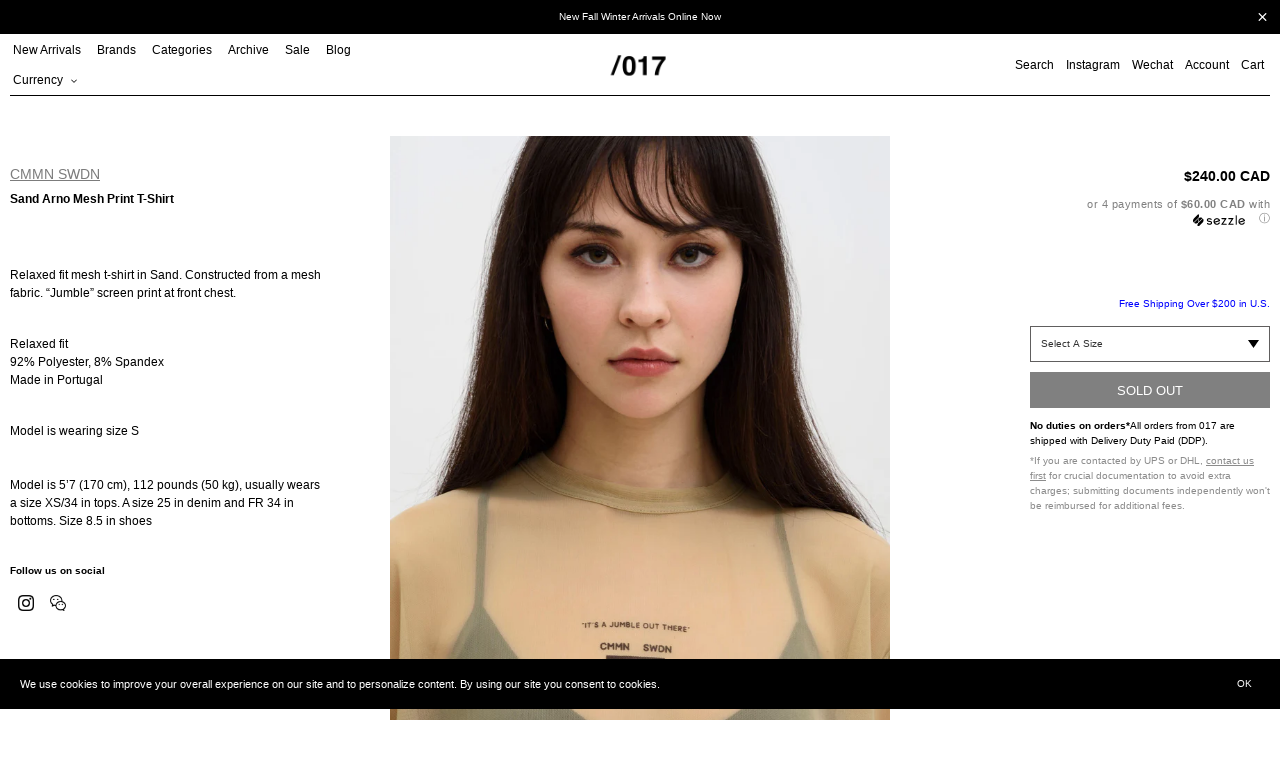

--- FILE ---
content_type: text/html; charset=utf-8
request_url: https://017shop.ca/products/sand-arno-mesh-print-t-shirt-1
body_size: 32591
content:
<!doctype html>
<html class="no-js" lang="en">
<head>
  <meta charset="utf-8">
  <meta http-equiv="X-UA-Compatible" content="IE=edge,chrome=1">
  <meta name="viewport" content="width=device-width,initial-scale=1">
  <meta name="theme-color" content="#000000">

  <link rel="preconnect" href="https://cdn.shopify.com" crossorigin>
  <link rel="preconnect" href="https://fonts.shopifycdn.com" crossorigin>
  <link rel="preconnect" href="https://monorail-edge.shopifysvc.com"><link rel="preload" href="//017shop.ca/cdn/shop/t/47/assets/theme.css?v=124842313037314438211728429539" as="style">
  <link rel="preload" as="font" href="" type="font/woff2" crossorigin>
  <link rel="preload" as="font" href="" type="font/woff2" crossorigin>
  <link rel="preload" as="font" href="" type="font/woff2" crossorigin>
  <link rel="preload" href="//017shop.ca/cdn/shop/t/47/assets/jquery.min.js?v=8324501383853434791726076813" as="script">
  <link rel="preload" href="//017shop.ca/cdn/shop/t/47/assets/theme.js?v=133859443741906761571739817187" as="script">
  <link rel="preload" href="//017shop.ca/cdn/shop/t/47/assets/lazysizes.js?v=63098554868324070131726076813" as="script"><link rel="canonical" href="https://017shop.ca/products/sand-arno-mesh-print-t-shirt-1"><link rel="shortcut icon" href="//017shop.ca/cdn/shop/files/Untitled-2_32x32.png?v=1657738725" type="image/png"><title>Sand Arno Mesh Print T-Shirt
&ndash; 017 Shop</title><meta name="description" content="Relaxed fit mesh t-shirt in Sand. Constructed from a mesh fabric. “Jumble” screen print at front chest. Relaxed fit92% Polyester, 8% SpandexMade in Portugal Model is wearing size SModel is 5’7 (170 cm), 112 pounds (50 kg), usually wears a size XS/34 in tops. A size 25 in denim and FR 34 in bottoms. Size 8.5 in shoes"><!-- /snippets/social-meta-tags.liquid -->


<meta property="og:site_name" content="017 Shop">
<meta property="og:url" content="https://017shop.ca/products/sand-arno-mesh-print-t-shirt-1">
<meta property="og:title" content="Sand Arno Mesh Print T-Shirt">
<meta property="og:type" content="product">
<meta property="og:description" content="Relaxed fit mesh t-shirt in Sand. Constructed from a mesh fabric. “Jumble” screen print at front chest. Relaxed fit92% Polyester, 8% SpandexMade in Portugal Model is wearing size SModel is 5’7 (170 cm), 112 pounds (50 kg), usually wears a size XS/34 in tops. A size 25 in denim and FR 34 in bottoms. Size 8.5 in shoes"><meta property="og:image" content="http://017shop.ca/cdn/shop/products/017_CMMN_SWDN_Sand_Arno_Mesh_Print_T-Shirt3.jpg?v=1553822419">
  <meta property="og:image:secure_url" content="https://017shop.ca/cdn/shop/products/017_CMMN_SWDN_Sand_Arno_Mesh_Print_T-Shirt3.jpg?v=1553822419">
  <meta property="og:image:width" content="1457">
  <meta property="og:image:height" content="2040">
  <meta property="og:price:amount" content="240.00">
  <meta property="og:price:currency" content="CAD">



<meta name="twitter:card" content="summary_large_image">
<meta name="twitter:title" content="Sand Arno Mesh Print T-Shirt">
<meta name="twitter:description" content="Relaxed fit mesh t-shirt in Sand. Constructed from a mesh fabric. “Jumble” screen print at front chest. Relaxed fit92% Polyester, 8% SpandexMade in Portugal Model is wearing size SModel is 5’7 (170 cm), 112 pounds (50 kg), usually wears a size XS/34 in tops. A size 25 in denim and FR 34 in bottoms. Size 8.5 in shoes">

  
<style data-shopify>
:root {
    --color-text: #000000;
    --color-text-rgb: 0, 0, 0;
    --color-body-text: #000000;
    --color-sale-text: #ff0000;
    --color-small-button-text-border: #3a3a3a;
    --color-text-field: #ffffff;
    --color-text-field-text: #000000;
    --color-text-field-text-rgb: 0, 0, 0;

    --color-btn-primary: #000000;
    --color-btn-primary-darker: #000000;
    --color-btn-primary-text: #ffffff;

    --color-blankstate: rgba(0, 0, 0, 0.35);
    --color-blankstate-border: rgba(0, 0, 0, 0.2);
    --color-blankstate-background: rgba(0, 0, 0, 0.1);

    --color-text-focus:#404040;
    --color-overlay-text-focus:#e6e6e6;
    --color-btn-primary-focus:#404040;
    --color-btn-social-focus:#404040;
    --color-small-button-text-border-focus:#606060;
    --predictive-search-focus:#f2f2f2;

    --color-body: #ffffff;
    --color-bg: #ffffff;
    --color-bg-rgb: 255, 255, 255;
    --color-bg-alt: rgba(0, 0, 0, 0.05);
    --color-bg-currency-selector: rgba(0, 0, 0, 0.2);

    --color-overlay-title-text: #ffffff;
    --color-image-overlay: #333333;
    --color-image-overlay-rgb: 51, 51, 51;--opacity-image-overlay: 0.0;--hover-overlay-opacity: 0.4;

    --color-border: #000000;
    --color-border-form: #cccccc;
    --color-border-form-darker: #b3b3b3;

    --svg-select-icon: url(//017shop.ca/cdn/shop/t/47/assets/ico-select.svg?v=56595164233557577271726076813);
    --slick-img-url: url(//017shop.ca/cdn/shop/t/47/assets/ajax-loader.gif?v=41356863302472015721726076813);

    --font-weight-body--bold: 700;
    --font-weight-body--bolder: 700;

    --font-stack-header: Helvetica, Arial, sans-serif;
    --font-style-header: normal;
    --font-weight-header: 700;

    --font-stack-body: Helvetica, Arial, sans-serif;
    --font-style-body: normal;
    --font-weight-body: 400;

    --font-size-header: 26;

    --font-size-base: 15;

    --font-h1-desktop: 35;
    --font-h1-mobile: 32;
    --font-h2-desktop: 20;
    --font-h2-mobile: 18;
    --font-h3-mobile: 20;
    --font-h4-desktop: 17;
    --font-h4-mobile: 15;
    --font-h5-desktop: 15;
    --font-h5-mobile: 13;
    --font-h6-desktop: 14;
    --font-h6-mobile: 12;

    --font-mega-title-large-desktop: 65;

    --font-rich-text-large: 17;
    --font-rich-text-small: 13;

    
--color-video-bg: #f2f2f2;

    
    --global-color-image-loader-primary: rgba(0, 0, 0, 0.06);
    --global-color-image-loader-secondary: rgba(0, 0, 0, 0.12);
  }
</style>

  <style>
  *,::after,::before{box-sizing:border-box}
  body {
    margin: 0
  }

  body,
  html {
    background-color: var(--color-body)
  }

  body,
  button {
    font-size: calc(var(--font-size-base) * 1px);
    font-family: var(--font-stack-body);
    font-style: var(--font-style-body);
    font-weight: var(--font-weight-body);
    color: var(--color-text);
    line-height: 1.5
  }

  body,
  button {
    -webkit-font-smoothing: antialiased;
    -webkit-text-size-adjust: 100%
  }

  .border-bottom {
    border-bottom: 1px solid var(--color-border)
  }

  .btn--link {
    background-color: transparent;
    border: 0;
    margin: 0;
    color: var(--color-text);
    text-align: left
  }

  .text-right {
    text-align: right
  }

  .icon {
    display: inline-block;
    width: 20px;
    height: 20px;
    vertical-align: middle;
    fill: currentColor
  }

  .icon__fallback-text,
  .visually-hidden {
    position: absolute!important;
    overflow: hidden;
    clip: rect(0 0 0 0);
    height: 1px;
    width: 1px;
    margin: -1px;
    padding: 0;
    border: 0
  }

  svg.icon:not(.icon--full-color) circle,
  svg.icon:not(.icon--full-color) ellipse,
  svg.icon:not(.icon--full-color) g,
  svg.icon:not(.icon--full-color) line,
  svg.icon:not(.icon--full-color) path,
  svg.icon:not(.icon--full-color) polygon,
  svg.icon:not(.icon--full-color) polyline,
  svg.icon:not(.icon--full-color) rect,
  symbol.icon:not(.icon--full-color) circle,
  symbol.icon:not(.icon--full-color) ellipse,
  symbol.icon:not(.icon--full-color) g,
  symbol.icon:not(.icon--full-color) line,
  symbol.icon:not(.icon--full-color) path,
  symbol.icon:not(.icon--full-color) polygon,
  symbol.icon:not(.icon--full-color) polyline,
  symbol.icon:not(.icon--full-color) rect {
    fill: inherit;
    stroke: inherit
  }

  li {
    list-style: none
  }

  .list--inline {
    padding: 0;
    margin: 0
  }

  .list--inline>li {
    display: inline-block;
    margin-bottom: 0;
    vertical-align: middle
  }

  a {
    color: var(--color-text);
    text-decoration: none
  }

  .h1,
  .h2,
  h1,
  h2 {
    margin: 0 0 17.5px;
    font-family: var(--font-stack-header);
    font-style: var(--font-style-header);
    font-weight: var(--font-weight-header);
    line-height: 1.2;
    overflow-wrap: break-word;
    word-wrap: break-word
  }

  .h1 a,
  .h2 a,
  h1 a,
  h2 a {
    color: inherit;
    text-decoration: none;
    font-weight: inherit
  }

  .h1,
  h1 {
    font-size: calc(((var(--font-h1-desktop))/ (var(--font-size-base))) * 1em);
    text-transform: none;
    letter-spacing: 0
  }

  @media only screen and (max-width:749px) {
    .h1,
    h1 {
      font-size: calc(((var(--font-h1-mobile))/ (var(--font-size-base))) * 1em)
    }
  }

  .h2,
  h2 {
    font-size: 20px;
    line-height: 40px;
    font-weight: 400;
    text-align: center;
    text-decoration: underline;
    text-transform: capitalize;
  }

  p, .p {
    color: var(--color-body-text);
    font-size: 10px;
    margin: 0 0 15px;
  }

  p:last-child {
    margin-bottom: 0
  }

  @media only screen and (max-width:749px) {
    .small--hide {
      display: none!important
    }
  }

  .grid {
    list-style: none;
    margin: 0;
    padding: 0;
    margin-left: -5px
  }

  .grid::after {
    content: '';
    display: table;
    clear: both
  }

  @media only screen and (max-width:749px) {
    .grid {
      margin-left: -5px
    }
  }

  .grid::after {
    content: '';
    display: table;
    clear: both
  }

  .grid--no-gutters {
    margin-left: 0
  }

  .grid--no-gutters .grid__item {
    padding-left: 0
  }

  .grid--table {
    display: table;
    table-layout: fixed;
    width: 100%
  }

  .grid--table>.grid__item {
    float: none;
    display: table-cell;
    vertical-align: middle
  }

  .grid__item {
    float: left;
    padding-left: 5px;
    width: 100%
  }

  @media only screen and (max-width:749px) {
    .grid__item {
      padding-left: 5px
    }
  }

  .grid__item[class*="--push"] {
    position: relative
  }
  
  .collection-grid .grid {
    margin-left: 0;
  }
  .collection-grid .grid__item {
    padding-left: 0;
    margin-bottom: 10px;
  }

  @media only screen and (min-width:750px) {
    .collection-grid .grid__item {
      margin-bottom: 30px;
    }
    .medium-up--one-quarter {
      width: 25%
    }
    .medium-up--push-one-third {
      width: 33.33%
    }
    .medium-up--one-half {
      width: 50%
    }
    .medium-up--push-one-third {
      left: 33.33%;
      position: relative
    }
  }
  .spinner {
    color: rgb(229, 231, 235);
    height: 50px;
    width: 50px;
    fill: #000;
  }
  .animation-spin {
    -webkit-animation: spin 2s infinite linear;
    animation: spin 2s infinite linear;
  }
  @keyframes spin {
    0% {
      -webkit-transform: rotate(0deg);
      transform: rotate(0deg);
    }
    100% {
      -webkit-transform: rotate(359deg);
      transform: rotate(359deg);
    }
  }

  #loading-spinner {
    position: fixed;
    width: 100%;
    height: 100vh;
    z-index: 100000;
    background-color: rgba(255,255,255,0.5);
    display: none;
    align-items: center;
    justify-content: center;
  }
  
  body.ajax-loading {
    overflow: hidden;
  }
  body.ajax-loading #loading-spinner {
    display: flex;
  }
  body.ajax-loading #Collection {
    opacity: 0;
  }

  .site-header {
    position: relative;
    padding: 0 10px;
    background-color: var(--color-body)
  }

  .site-header__logo {
    margin: 15px 0
  }

  .logo-align--center .site-header__logo {
    text-align: center;
    margin: 0 auto
  }

  @media only screen and (max-width:749px) {
    .site-header {
      padding: 0 5px;
    }
    .site-header__logo {
      padding-left: 0;
      text-align: center
    }
    .site-header__logo img {
      margin: 0
    }
  }

  .site-header__logo-link {
    display: inline-block;
    word-break: break-word
  }

  @media only screen and (min-width:750px) {
    .logo-align--center .site-header__logo-link {
      margin: 0 auto
    }
  }

  .site-header__logo-image {
    display: block
  }

  @media only screen and (min-width:750px) {
    .site-header__logo-image {
      margin: 0 auto
    }
  }

  .site-header__logo-image img {
    width: 100%
  }

  .site-header__logo-image--centered img {
    margin: 0 auto
  }

  .site-header__logo img {
    display: block
  }

  .site-header__icons {
    position: relative;
    white-space: nowrap
  }

  @media only screen and (max-width:749px) {
    .site-header__icons {
      padding-right: 0;
    }
  }

  .site-header__icons-wrapper {
    position: relative;
    display: -webkit-flex;
    display: -ms-flexbox;
    display: flex;
    width: 100%;
    -ms-flex-align: center;
    -webkit-align-items: center;
    -moz-align-items: center;
    -ms-align-items: center;
    -o-align-items: center;
    align-items: center;
    -webkit-justify-content: flex-end;
    -ms-justify-content: flex-end;
    justify-content: flex-end
  }

  .site-header__account,
  .site-header__cart,
  .site-header__search {
    position: relative
  }

  .site-header__search.site-header__icon {
    display: none
  }

  @media only screen and (min-width:1400px) {
    .site-header__search.site-header__icon {
      display: block
    }
  }

  .site-header__search-toggle {
    display: block;
    padding: 0;
  }

  @media only screen and (min-width:750px) {
    .site-header__icon,
    .site-header__account,
    .site-header__cart {
      padding: 0 0 0 12px;
    }
  }

  .site-header__cart-title,
  .site-header__search-title {
    position: absolute!important;
    overflow: hidden;
    clip: rect(0 0 0 0);
    height: 1px;
    width: 1px;
    margin: -1px;
    padding: 0;
    border: 0;
    display: block;
    vertical-align: middle
  }

  .site-header__cart-title {
    margin-right: 3px
  }

  .site-header__cart-count {
    display: flex;
    align-items: center;
    justify-content: center;
    position: absolute;
    right: .4rem;
    top: .2rem;
    font-weight: 700;
    background-color: var(--color-btn-primary);
    color: var(--color-btn-primary-text);
    border-radius: 50%;
    min-width: 1em;
    height: 1em
  }

  .site-header__cart-count span {
    font-family: HelveticaNeue, "Helvetica Neue", Helvetica, Arial, sans-serif;
    font-size: calc(11em / 16);
    line-height: 1
  }
  
  .site-nav__dropdown {
    display: none;
  }

  @media only screen and (max-width:749px) {
    .site-header__cart-count {
      top: calc(7em / 16);
      right: 0;
      border-radius: 50%;
      min-width: calc(19em / 16);
      height: calc(19em / 16)
    }
  }

  @media only screen and (max-width:749px) {
    .site-header__cart-count span {
      padding: .25em calc(6em / 16);
      font-size: 12px
    }
  }

  .site-header__menu {
    display: none
  }

  @media only screen and (max-width:749px) {
    .site-header__icon {
      display: inline-block;
      vertical-align: middle;
      padding: 10px 0;
      margin: 0
    }
  }

  @media only screen and (min-width:750px) {
    .site-header__icon .icon-search {
      margin-right: 3px
    }
  }

  .announcement-bar {
    z-index: 10;
    position: relative;
    text-align: center;
    border-bottom: 1px solid transparent;
    padding: 2px
  }

  .announcement-bar__link {
    display: block
  }

  .announcement-bar__message {
    display: block;
    padding: 11px 22px;
    font-size: 10px;
    font-weight: var(--font-weight-header)
  }

  @media only screen and (min-width:750px) {
    .announcement-bar__message {
      padding-left: 55px;
      padding-right: 55px
    }
  }

  .site-nav {
    position: relative;
    padding: 0;
    text-align: left;
    margin: 0 0
  }

  .site-nav a {
    padding: 0 12px 0 0;
  }

  .site-nav__link {
    display: block;
    white-space: nowrap
  }

  .site-nav--centered .site-nav__link {
    padding-top: 0
  }

  .site-nav__link .icon-chevron-down {
    width: calc(8em / 16);
    height: calc(8em / 16);
    margin-left: .5rem
  }

  .site-nav__label {
    border-top: 1px solid transparent;
    border-bottom: 1px solid transparent;
  }

  .site-nav__link--active .site-nav__label {
    border-bottom-color: var(--color-text)
  }

  .site-nav__link--button {
    border: none;
    background-color: transparent;
    padding: 0;
  }

  .site-header__mobile-nav {
    z-index: 11;
    position: relative;
    padding: 0 3px;
    background-color: var(--color-body);
    border-top: 1px solid transparent;
    border-bottom: 1px solid var(--color-text);
  }

  @media only screen and (max-width:749px) {
    .site-header__mobile-nav {
      display: -webkit-flex;
      display: -ms-flexbox;
      display: flex;
      width: 100%;
      -ms-flex-align: center;
      -webkit-align-items: center;
      -moz-align-items: center;
      -ms-align-items: center;
      -o-align-items: center;
      align-items: center
    }
  }

  .mobile-nav--open .icon-close {
    display: none
  }

  .main-content {
    opacity: 0
  }

  .main-content .shopify-section {
    display: none
  }

  .main-content .shopify-section:first-child {
    display: inherit
  }

  .critical-hidden {
    display: none
  }
  .site-nav__label {
    font-size: 12px;
    line-height: 30px;
    font-weight: 400;
  }
</style>
  <script src="//017shop.ca/cdn/shop/t/47/assets/jquery.min.js?v=8324501383853434791726076813"></script><script type="text/javascript" src="//cdn.jsdelivr.net/npm/slick-carousel@1.8.1/slick/slick.min.js"></script>
  <link rel="stylesheet" type="text/css" href="//cdn.jsdelivr.net/npm/slick-carousel@1.8.1/slick/slick.css"/><script>
    window.performance.mark('debut:theme_stylesheet_loaded.start');

    function onLoadStylesheet() {
      performance.mark('debut:theme_stylesheet_loaded.end');
      performance.measure('debut:theme_stylesheet_loaded', 'debut:theme_stylesheet_loaded.start', 'debut:theme_stylesheet_loaded.end');

      var url = "//017shop.ca/cdn/shop/t/47/assets/theme.css?v=124842313037314438211728429539";
      var link = document.querySelector('link[href="' + url + '"]');
      link.loaded = true;
      link.dispatchEvent(new Event('load'));
    }
  </script>

  <link rel="stylesheet" href="//017shop.ca/cdn/shop/t/47/assets/theme.css?v=124842313037314438211728429539" type="text/css" media="print" onload="this.media='all';onLoadStylesheet()">

  <style>
    
    
    
    
    
    
  </style>

  <script>const moneyFormat = "\u003cspan class=money\u003e${{amount}} CAD\u003c\/span\u003e"
var theme = {
      breakpoints: {
        medium: 750,
        large: 990,
        widescreen: 1400
      },
      strings: {
        addToCart: "Add to cart",
        soldOut: "Sold out",
        unavailable: "Unavailable",
        regularPrice: "Regular price",
        salePrice: "Sale price",
        sale: "Sale",
        fromLowestPrice: "from [price]",
        vendor: "Vendor",
        showMore: "Show More",
        showLess: "Show Less",
        searchFor: "Search for",
        addressError: "Error looking up that address",
        addressNoResults: "No results for that address",
        addressQueryLimit: "You have exceeded the Google API usage limit. Consider upgrading to a \u003ca href=\"https:\/\/developers.google.com\/maps\/premium\/usage-limits\"\u003ePremium Plan\u003c\/a\u003e.",
        authError: "There was a problem authenticating your Google Maps account.",
        newWindow: "Opens in a new window.",
        external: "Opens external website.",
        newWindowExternal: "Opens external website in a new window.",
        removeLabel: "Remove [product]",
        update: "Update",
        quantity: "Quantity",
        discountedTotal: "Discounted total",
        regularTotal: "Regular total",
        priceColumn: "See Price column for discount details.",
        quantityMinimumMessage: "Quantity must be 1 or more",
        cartError: "There was an error while updating your cart. Please try again.",
        removedItemMessage: "Removed \u003cspan class=\"cart__removed-product-details\"\u003e([quantity]) [link]\u003c\/span\u003e from your cart.",
        unitPrice: "Unit price",
        unitPriceSeparator: "per",
        oneCartCount: "1 item",
        otherCartCount: "[count] items",
        quantityLabel: "Quantity: [count]",
        products: "Products",
        loading: "Loading",
        number_of_results: "[result_number] of [results_count]",
        number_of_results_found: "[results_count] results found",
        one_result_found: "1 result found"
      },
      moneyFormat: moneyFormat,
      moneyFormatWithCurrency: "\u003cspan class=money\u003e${{amount}} CAD\u003c\/span\u003e",
      settings: {
        predictiveSearchEnabled: true,
        predictiveSearchShowPrice: false,
        predictiveSearchShowVendor: false
      },
      stylesheet: "//017shop.ca/cdn/shop/t/47/assets/theme.css?v=124842313037314438211728429539"
    };document.documentElement.className = document.documentElement.className.replace('no-js', 'js');
  </script><script src="//017shop.ca/cdn/shop/t/47/assets/theme.js?v=133859443741906761571739817187" defer="defer"></script>
  <script src="//017shop.ca/cdn/shop/t/47/assets/lazysizes.js?v=63098554868324070131726076813" async="async"></script>

  <script type="text/javascript">
    if (window.MSInputMethodContext && document.documentMode) {
      var scripts = document.getElementsByTagName('script')[0];
      var polyfill = document.createElement("script");
      polyfill.defer = true;
      polyfill.src = "//017shop.ca/cdn/shop/t/47/assets/ie11CustomProperties.min.js?v=146208399201472936201726076813";

      scripts.parentNode.insertBefore(polyfill, scripts);
    }
  </script>

  <script>window.performance && window.performance.mark && window.performance.mark('shopify.content_for_header.start');</script><meta name="google-site-verification" content="dH6iEszDFQF023PSOYV7g9pY2h7wvYvI5dWYFDLcmok">
<meta name="facebook-domain-verification" content="o4o3wxbc82k6rwy69yf9oiai9guwjb">
<meta name="facebook-domain-verification" content="o4o3wxbc82k6rwy69yf9oiai9guwjb">
<meta id="shopify-digital-wallet" name="shopify-digital-wallet" content="/15122122/digital_wallets/dialog">
<meta name="shopify-checkout-api-token" content="67e1f0bdf21aac3e56b7d76d3a96b272">
<meta id="in-context-paypal-metadata" data-shop-id="15122122" data-venmo-supported="false" data-environment="production" data-locale="en_US" data-paypal-v4="true" data-currency="CAD">
<link rel="alternate" type="application/json+oembed" href="https://017shop.ca/products/sand-arno-mesh-print-t-shirt-1.oembed">
<script async="async" src="/checkouts/internal/preloads.js?locale=en-CA"></script>
<link rel="preconnect" href="https://shop.app" crossorigin="anonymous">
<script async="async" src="https://shop.app/checkouts/internal/preloads.js?locale=en-CA&shop_id=15122122" crossorigin="anonymous"></script>
<script id="apple-pay-shop-capabilities" type="application/json">{"shopId":15122122,"countryCode":"CA","currencyCode":"CAD","merchantCapabilities":["supports3DS"],"merchantId":"gid:\/\/shopify\/Shop\/15122122","merchantName":"017 Shop","requiredBillingContactFields":["postalAddress","email","phone"],"requiredShippingContactFields":["postalAddress","email","phone"],"shippingType":"shipping","supportedNetworks":["visa","masterCard","amex","discover","interac","jcb"],"total":{"type":"pending","label":"017 Shop","amount":"1.00"},"shopifyPaymentsEnabled":true,"supportsSubscriptions":true}</script>
<script id="shopify-features" type="application/json">{"accessToken":"67e1f0bdf21aac3e56b7d76d3a96b272","betas":["rich-media-storefront-analytics"],"domain":"017shop.ca","predictiveSearch":true,"shopId":15122122,"locale":"en"}</script>
<script>var Shopify = Shopify || {};
Shopify.shop = "017shop.myshopify.com";
Shopify.locale = "en";
Shopify.currency = {"active":"CAD","rate":"1.0"};
Shopify.country = "CA";
Shopify.theme = {"name":"017 Marketplace Site","id":145856397552,"schema_name":"Debut","schema_version":"17.14.1","theme_store_id":796,"role":"main"};
Shopify.theme.handle = "null";
Shopify.theme.style = {"id":null,"handle":null};
Shopify.cdnHost = "017shop.ca/cdn";
Shopify.routes = Shopify.routes || {};
Shopify.routes.root = "/";</script>
<script type="module">!function(o){(o.Shopify=o.Shopify||{}).modules=!0}(window);</script>
<script>!function(o){function n(){var o=[];function n(){o.push(Array.prototype.slice.apply(arguments))}return n.q=o,n}var t=o.Shopify=o.Shopify||{};t.loadFeatures=n(),t.autoloadFeatures=n()}(window);</script>
<script>
  window.ShopifyPay = window.ShopifyPay || {};
  window.ShopifyPay.apiHost = "shop.app\/pay";
  window.ShopifyPay.redirectState = null;
</script>
<script id="shop-js-analytics" type="application/json">{"pageType":"product"}</script>
<script defer="defer" async type="module" src="//017shop.ca/cdn/shopifycloud/shop-js/modules/v2/client.init-shop-cart-sync_BN7fPSNr.en.esm.js"></script>
<script defer="defer" async type="module" src="//017shop.ca/cdn/shopifycloud/shop-js/modules/v2/chunk.common_Cbph3Kss.esm.js"></script>
<script defer="defer" async type="module" src="//017shop.ca/cdn/shopifycloud/shop-js/modules/v2/chunk.modal_DKumMAJ1.esm.js"></script>
<script type="module">
  await import("//017shop.ca/cdn/shopifycloud/shop-js/modules/v2/client.init-shop-cart-sync_BN7fPSNr.en.esm.js");
await import("//017shop.ca/cdn/shopifycloud/shop-js/modules/v2/chunk.common_Cbph3Kss.esm.js");
await import("//017shop.ca/cdn/shopifycloud/shop-js/modules/v2/chunk.modal_DKumMAJ1.esm.js");

  window.Shopify.SignInWithShop?.initShopCartSync?.({"fedCMEnabled":true,"windoidEnabled":true});

</script>
<script defer="defer" async type="module" src="//017shop.ca/cdn/shopifycloud/shop-js/modules/v2/client.payment-terms_BxzfvcZJ.en.esm.js"></script>
<script defer="defer" async type="module" src="//017shop.ca/cdn/shopifycloud/shop-js/modules/v2/chunk.common_Cbph3Kss.esm.js"></script>
<script defer="defer" async type="module" src="//017shop.ca/cdn/shopifycloud/shop-js/modules/v2/chunk.modal_DKumMAJ1.esm.js"></script>
<script type="module">
  await import("//017shop.ca/cdn/shopifycloud/shop-js/modules/v2/client.payment-terms_BxzfvcZJ.en.esm.js");
await import("//017shop.ca/cdn/shopifycloud/shop-js/modules/v2/chunk.common_Cbph3Kss.esm.js");
await import("//017shop.ca/cdn/shopifycloud/shop-js/modules/v2/chunk.modal_DKumMAJ1.esm.js");

  
</script>
<script>
  window.Shopify = window.Shopify || {};
  if (!window.Shopify.featureAssets) window.Shopify.featureAssets = {};
  window.Shopify.featureAssets['shop-js'] = {"shop-cart-sync":["modules/v2/client.shop-cart-sync_CJVUk8Jm.en.esm.js","modules/v2/chunk.common_Cbph3Kss.esm.js","modules/v2/chunk.modal_DKumMAJ1.esm.js"],"init-fed-cm":["modules/v2/client.init-fed-cm_7Fvt41F4.en.esm.js","modules/v2/chunk.common_Cbph3Kss.esm.js","modules/v2/chunk.modal_DKumMAJ1.esm.js"],"init-shop-email-lookup-coordinator":["modules/v2/client.init-shop-email-lookup-coordinator_Cc088_bR.en.esm.js","modules/v2/chunk.common_Cbph3Kss.esm.js","modules/v2/chunk.modal_DKumMAJ1.esm.js"],"init-windoid":["modules/v2/client.init-windoid_hPopwJRj.en.esm.js","modules/v2/chunk.common_Cbph3Kss.esm.js","modules/v2/chunk.modal_DKumMAJ1.esm.js"],"shop-button":["modules/v2/client.shop-button_B0jaPSNF.en.esm.js","modules/v2/chunk.common_Cbph3Kss.esm.js","modules/v2/chunk.modal_DKumMAJ1.esm.js"],"shop-cash-offers":["modules/v2/client.shop-cash-offers_DPIskqss.en.esm.js","modules/v2/chunk.common_Cbph3Kss.esm.js","modules/v2/chunk.modal_DKumMAJ1.esm.js"],"shop-toast-manager":["modules/v2/client.shop-toast-manager_CK7RT69O.en.esm.js","modules/v2/chunk.common_Cbph3Kss.esm.js","modules/v2/chunk.modal_DKumMAJ1.esm.js"],"init-shop-cart-sync":["modules/v2/client.init-shop-cart-sync_BN7fPSNr.en.esm.js","modules/v2/chunk.common_Cbph3Kss.esm.js","modules/v2/chunk.modal_DKumMAJ1.esm.js"],"init-customer-accounts-sign-up":["modules/v2/client.init-customer-accounts-sign-up_CfPf4CXf.en.esm.js","modules/v2/client.shop-login-button_DeIztwXF.en.esm.js","modules/v2/chunk.common_Cbph3Kss.esm.js","modules/v2/chunk.modal_DKumMAJ1.esm.js"],"pay-button":["modules/v2/client.pay-button_CgIwFSYN.en.esm.js","modules/v2/chunk.common_Cbph3Kss.esm.js","modules/v2/chunk.modal_DKumMAJ1.esm.js"],"init-customer-accounts":["modules/v2/client.init-customer-accounts_DQ3x16JI.en.esm.js","modules/v2/client.shop-login-button_DeIztwXF.en.esm.js","modules/v2/chunk.common_Cbph3Kss.esm.js","modules/v2/chunk.modal_DKumMAJ1.esm.js"],"avatar":["modules/v2/client.avatar_BTnouDA3.en.esm.js"],"init-shop-for-new-customer-accounts":["modules/v2/client.init-shop-for-new-customer-accounts_CsZy_esa.en.esm.js","modules/v2/client.shop-login-button_DeIztwXF.en.esm.js","modules/v2/chunk.common_Cbph3Kss.esm.js","modules/v2/chunk.modal_DKumMAJ1.esm.js"],"shop-follow-button":["modules/v2/client.shop-follow-button_BRMJjgGd.en.esm.js","modules/v2/chunk.common_Cbph3Kss.esm.js","modules/v2/chunk.modal_DKumMAJ1.esm.js"],"checkout-modal":["modules/v2/client.checkout-modal_B9Drz_yf.en.esm.js","modules/v2/chunk.common_Cbph3Kss.esm.js","modules/v2/chunk.modal_DKumMAJ1.esm.js"],"shop-login-button":["modules/v2/client.shop-login-button_DeIztwXF.en.esm.js","modules/v2/chunk.common_Cbph3Kss.esm.js","modules/v2/chunk.modal_DKumMAJ1.esm.js"],"lead-capture":["modules/v2/client.lead-capture_DXYzFM3R.en.esm.js","modules/v2/chunk.common_Cbph3Kss.esm.js","modules/v2/chunk.modal_DKumMAJ1.esm.js"],"shop-login":["modules/v2/client.shop-login_CA5pJqmO.en.esm.js","modules/v2/chunk.common_Cbph3Kss.esm.js","modules/v2/chunk.modal_DKumMAJ1.esm.js"],"payment-terms":["modules/v2/client.payment-terms_BxzfvcZJ.en.esm.js","modules/v2/chunk.common_Cbph3Kss.esm.js","modules/v2/chunk.modal_DKumMAJ1.esm.js"]};
</script>
<script>(function() {
  var isLoaded = false;
  function asyncLoad() {
    if (isLoaded) return;
    isLoaded = true;
    var urls = ["\/\/shopify.privy.com\/widget.js?shop=017shop.myshopify.com","https:\/\/cdn-scripts.signifyd.com\/shopify\/script-tag.js?shop=017shop.myshopify.com","https:\/\/chimpstatic.com\/mcjs-connected\/js\/users\/79fded753938c6c736ac0a9ea\/103dda91640754aee1c4d5234.js?shop=017shop.myshopify.com","https:\/\/sales.saio.io\/timer_scripts?shop=017shop.myshopify.com","https:\/\/cdn.recovermycart.com\/scripts\/CartJS_v2.min.js?shop=017shop.myshopify.com\u0026shop=017shop.myshopify.com","https:\/\/gcc.metizapps.com\/assets\/js\/app.js?shop=017shop.myshopify.com","\/\/searchserverapi.com\/widgets\/shopify\/init.js?a=9L6k2N4B6b\u0026shop=017shop.myshopify.com","https:\/\/apps.techdignity.com\/terms-and-conditions\/public\/js\/load-igt-app.js?shop=017shop.myshopify.com","https:\/\/s3.amazonaws.com\/pixelpop\/usercontent\/scripts\/1e8a9879-e56d-4920-86e9-760d08752af4\/pixelpop.js?shop=017shop.myshopify.com","https:\/\/app.shiptection.com\/assets\/shiptection-v2.bundle.js?shop=017shop.myshopify.com","https:\/\/cdn.hextom.com\/js\/quickannouncementbar.js?shop=017shop.myshopify.com"];
    for (var i = 0; i < urls.length; i++) {
      var s = document.createElement('script');
      s.type = 'text/javascript';
      s.async = true;
      s.src = urls[i];
      var x = document.getElementsByTagName('script')[0];
      x.parentNode.insertBefore(s, x);
    }
  };
  if(window.attachEvent) {
    window.attachEvent('onload', asyncLoad);
  } else {
    window.addEventListener('load', asyncLoad, false);
  }
})();</script>
<script id="__st">var __st={"a":15122122,"offset":-28800,"reqid":"cf4e171c-2537-403d-ace7-8f2acd316078-1769932318","pageurl":"017shop.ca\/products\/sand-arno-mesh-print-t-shirt-1","u":"43c0cbea4369","p":"product","rtyp":"product","rid":2120210677825};</script>
<script>window.ShopifyPaypalV4VisibilityTracking = true;</script>
<script id="captcha-bootstrap">!function(){'use strict';const t='contact',e='account',n='new_comment',o=[[t,t],['blogs',n],['comments',n],[t,'customer']],c=[[e,'customer_login'],[e,'guest_login'],[e,'recover_customer_password'],[e,'create_customer']],r=t=>t.map((([t,e])=>`form[action*='/${t}']:not([data-nocaptcha='true']) input[name='form_type'][value='${e}']`)).join(','),a=t=>()=>t?[...document.querySelectorAll(t)].map((t=>t.form)):[];function s(){const t=[...o],e=r(t);return a(e)}const i='password',u='form_key',d=['recaptcha-v3-token','g-recaptcha-response','h-captcha-response',i],f=()=>{try{return window.sessionStorage}catch{return}},m='__shopify_v',_=t=>t.elements[u];function p(t,e,n=!1){try{const o=window.sessionStorage,c=JSON.parse(o.getItem(e)),{data:r}=function(t){const{data:e,action:n}=t;return t[m]||n?{data:e,action:n}:{data:t,action:n}}(c);for(const[e,n]of Object.entries(r))t.elements[e]&&(t.elements[e].value=n);n&&o.removeItem(e)}catch(o){console.error('form repopulation failed',{error:o})}}const l='form_type',E='cptcha';function T(t){t.dataset[E]=!0}const w=window,h=w.document,L='Shopify',v='ce_forms',y='captcha';let A=!1;((t,e)=>{const n=(g='f06e6c50-85a8-45c8-87d0-21a2b65856fe',I='https://cdn.shopify.com/shopifycloud/storefront-forms-hcaptcha/ce_storefront_forms_captcha_hcaptcha.v1.5.2.iife.js',D={infoText:'Protected by hCaptcha',privacyText:'Privacy',termsText:'Terms'},(t,e,n)=>{const o=w[L][v],c=o.bindForm;if(c)return c(t,g,e,D).then(n);var r;o.q.push([[t,g,e,D],n]),r=I,A||(h.body.append(Object.assign(h.createElement('script'),{id:'captcha-provider',async:!0,src:r})),A=!0)});var g,I,D;w[L]=w[L]||{},w[L][v]=w[L][v]||{},w[L][v].q=[],w[L][y]=w[L][y]||{},w[L][y].protect=function(t,e){n(t,void 0,e),T(t)},Object.freeze(w[L][y]),function(t,e,n,w,h,L){const[v,y,A,g]=function(t,e,n){const i=e?o:[],u=t?c:[],d=[...i,...u],f=r(d),m=r(i),_=r(d.filter((([t,e])=>n.includes(e))));return[a(f),a(m),a(_),s()]}(w,h,L),I=t=>{const e=t.target;return e instanceof HTMLFormElement?e:e&&e.form},D=t=>v().includes(t);t.addEventListener('submit',(t=>{const e=I(t);if(!e)return;const n=D(e)&&!e.dataset.hcaptchaBound&&!e.dataset.recaptchaBound,o=_(e),c=g().includes(e)&&(!o||!o.value);(n||c)&&t.preventDefault(),c&&!n&&(function(t){try{if(!f())return;!function(t){const e=f();if(!e)return;const n=_(t);if(!n)return;const o=n.value;o&&e.removeItem(o)}(t);const e=Array.from(Array(32),(()=>Math.random().toString(36)[2])).join('');!function(t,e){_(t)||t.append(Object.assign(document.createElement('input'),{type:'hidden',name:u})),t.elements[u].value=e}(t,e),function(t,e){const n=f();if(!n)return;const o=[...t.querySelectorAll(`input[type='${i}']`)].map((({name:t})=>t)),c=[...d,...o],r={};for(const[a,s]of new FormData(t).entries())c.includes(a)||(r[a]=s);n.setItem(e,JSON.stringify({[m]:1,action:t.action,data:r}))}(t,e)}catch(e){console.error('failed to persist form',e)}}(e),e.submit())}));const S=(t,e)=>{t&&!t.dataset[E]&&(n(t,e.some((e=>e===t))),T(t))};for(const o of['focusin','change'])t.addEventListener(o,(t=>{const e=I(t);D(e)&&S(e,y())}));const B=e.get('form_key'),M=e.get(l),P=B&&M;t.addEventListener('DOMContentLoaded',(()=>{const t=y();if(P)for(const e of t)e.elements[l].value===M&&p(e,B);[...new Set([...A(),...v().filter((t=>'true'===t.dataset.shopifyCaptcha))])].forEach((e=>S(e,t)))}))}(h,new URLSearchParams(w.location.search),n,t,e,['guest_login'])})(!0,!0)}();</script>
<script integrity="sha256-4kQ18oKyAcykRKYeNunJcIwy7WH5gtpwJnB7kiuLZ1E=" data-source-attribution="shopify.loadfeatures" defer="defer" src="//017shop.ca/cdn/shopifycloud/storefront/assets/storefront/load_feature-a0a9edcb.js" crossorigin="anonymous"></script>
<script crossorigin="anonymous" defer="defer" src="//017shop.ca/cdn/shopifycloud/storefront/assets/shopify_pay/storefront-65b4c6d7.js?v=20250812"></script>
<script data-source-attribution="shopify.dynamic_checkout.dynamic.init">var Shopify=Shopify||{};Shopify.PaymentButton=Shopify.PaymentButton||{isStorefrontPortableWallets:!0,init:function(){window.Shopify.PaymentButton.init=function(){};var t=document.createElement("script");t.src="https://017shop.ca/cdn/shopifycloud/portable-wallets/latest/portable-wallets.en.js",t.type="module",document.head.appendChild(t)}};
</script>
<script data-source-attribution="shopify.dynamic_checkout.buyer_consent">
  function portableWalletsHideBuyerConsent(e){var t=document.getElementById("shopify-buyer-consent"),n=document.getElementById("shopify-subscription-policy-button");t&&n&&(t.classList.add("hidden"),t.setAttribute("aria-hidden","true"),n.removeEventListener("click",e))}function portableWalletsShowBuyerConsent(e){var t=document.getElementById("shopify-buyer-consent"),n=document.getElementById("shopify-subscription-policy-button");t&&n&&(t.classList.remove("hidden"),t.removeAttribute("aria-hidden"),n.addEventListener("click",e))}window.Shopify?.PaymentButton&&(window.Shopify.PaymentButton.hideBuyerConsent=portableWalletsHideBuyerConsent,window.Shopify.PaymentButton.showBuyerConsent=portableWalletsShowBuyerConsent);
</script>
<script>
  function portableWalletsCleanup(e){e&&e.src&&console.error("Failed to load portable wallets script "+e.src);var t=document.querySelectorAll("shopify-accelerated-checkout .shopify-payment-button__skeleton, shopify-accelerated-checkout-cart .wallet-cart-button__skeleton"),e=document.getElementById("shopify-buyer-consent");for(let e=0;e<t.length;e++)t[e].remove();e&&e.remove()}function portableWalletsNotLoadedAsModule(e){e instanceof ErrorEvent&&"string"==typeof e.message&&e.message.includes("import.meta")&&"string"==typeof e.filename&&e.filename.includes("portable-wallets")&&(window.removeEventListener("error",portableWalletsNotLoadedAsModule),window.Shopify.PaymentButton.failedToLoad=e,"loading"===document.readyState?document.addEventListener("DOMContentLoaded",window.Shopify.PaymentButton.init):window.Shopify.PaymentButton.init())}window.addEventListener("error",portableWalletsNotLoadedAsModule);
</script>

<script type="module" src="https://017shop.ca/cdn/shopifycloud/portable-wallets/latest/portable-wallets.en.js" onError="portableWalletsCleanup(this)" crossorigin="anonymous"></script>
<script nomodule>
  document.addEventListener("DOMContentLoaded", portableWalletsCleanup);
</script>

<link id="shopify-accelerated-checkout-styles" rel="stylesheet" media="screen" href="https://017shop.ca/cdn/shopifycloud/portable-wallets/latest/accelerated-checkout-backwards-compat.css" crossorigin="anonymous">
<style id="shopify-accelerated-checkout-cart">
        #shopify-buyer-consent {
  margin-top: 1em;
  display: inline-block;
  width: 100%;
}

#shopify-buyer-consent.hidden {
  display: none;
}

#shopify-subscription-policy-button {
  background: none;
  border: none;
  padding: 0;
  text-decoration: underline;
  font-size: inherit;
  cursor: pointer;
}

#shopify-subscription-policy-button::before {
  box-shadow: none;
}

      </style>

<script>window.performance && window.performance.mark && window.performance.mark('shopify.content_for_header.end');</script>
  

<script>
window.mlvedaShopCurrency = "CAD";
window.shopCurrency = "CAD";
window.supported_currencies = "CAD AUD CHF CNY CZK DKK EUR GBP HKD HUF ISK JPY KRW MOP PLN SEK SGD UAH USD INR";
</script><link href="https://monorail-edge.shopifysvc.com" rel="dns-prefetch">
<script>(function(){if ("sendBeacon" in navigator && "performance" in window) {try {var session_token_from_headers = performance.getEntriesByType('navigation')[0].serverTiming.find(x => x.name == '_s').description;} catch {var session_token_from_headers = undefined;}var session_cookie_matches = document.cookie.match(/_shopify_s=([^;]*)/);var session_token_from_cookie = session_cookie_matches && session_cookie_matches.length === 2 ? session_cookie_matches[1] : "";var session_token = session_token_from_headers || session_token_from_cookie || "";function handle_abandonment_event(e) {var entries = performance.getEntries().filter(function(entry) {return /monorail-edge.shopifysvc.com/.test(entry.name);});if (!window.abandonment_tracked && entries.length === 0) {window.abandonment_tracked = true;var currentMs = Date.now();var navigation_start = performance.timing.navigationStart;var payload = {shop_id: 15122122,url: window.location.href,navigation_start,duration: currentMs - navigation_start,session_token,page_type: "product"};window.navigator.sendBeacon("https://monorail-edge.shopifysvc.com/v1/produce", JSON.stringify({schema_id: "online_store_buyer_site_abandonment/1.1",payload: payload,metadata: {event_created_at_ms: currentMs,event_sent_at_ms: currentMs}}));}}window.addEventListener('pagehide', handle_abandonment_event);}}());</script>
<script id="web-pixels-manager-setup">(function e(e,d,r,n,o){if(void 0===o&&(o={}),!Boolean(null===(a=null===(i=window.Shopify)||void 0===i?void 0:i.analytics)||void 0===a?void 0:a.replayQueue)){var i,a;window.Shopify=window.Shopify||{};var t=window.Shopify;t.analytics=t.analytics||{};var s=t.analytics;s.replayQueue=[],s.publish=function(e,d,r){return s.replayQueue.push([e,d,r]),!0};try{self.performance.mark("wpm:start")}catch(e){}var l=function(){var e={modern:/Edge?\/(1{2}[4-9]|1[2-9]\d|[2-9]\d{2}|\d{4,})\.\d+(\.\d+|)|Firefox\/(1{2}[4-9]|1[2-9]\d|[2-9]\d{2}|\d{4,})\.\d+(\.\d+|)|Chrom(ium|e)\/(9{2}|\d{3,})\.\d+(\.\d+|)|(Maci|X1{2}).+ Version\/(15\.\d+|(1[6-9]|[2-9]\d|\d{3,})\.\d+)([,.]\d+|)( \(\w+\)|)( Mobile\/\w+|) Safari\/|Chrome.+OPR\/(9{2}|\d{3,})\.\d+\.\d+|(CPU[ +]OS|iPhone[ +]OS|CPU[ +]iPhone|CPU IPhone OS|CPU iPad OS)[ +]+(15[._]\d+|(1[6-9]|[2-9]\d|\d{3,})[._]\d+)([._]\d+|)|Android:?[ /-](13[3-9]|1[4-9]\d|[2-9]\d{2}|\d{4,})(\.\d+|)(\.\d+|)|Android.+Firefox\/(13[5-9]|1[4-9]\d|[2-9]\d{2}|\d{4,})\.\d+(\.\d+|)|Android.+Chrom(ium|e)\/(13[3-9]|1[4-9]\d|[2-9]\d{2}|\d{4,})\.\d+(\.\d+|)|SamsungBrowser\/([2-9]\d|\d{3,})\.\d+/,legacy:/Edge?\/(1[6-9]|[2-9]\d|\d{3,})\.\d+(\.\d+|)|Firefox\/(5[4-9]|[6-9]\d|\d{3,})\.\d+(\.\d+|)|Chrom(ium|e)\/(5[1-9]|[6-9]\d|\d{3,})\.\d+(\.\d+|)([\d.]+$|.*Safari\/(?![\d.]+ Edge\/[\d.]+$))|(Maci|X1{2}).+ Version\/(10\.\d+|(1[1-9]|[2-9]\d|\d{3,})\.\d+)([,.]\d+|)( \(\w+\)|)( Mobile\/\w+|) Safari\/|Chrome.+OPR\/(3[89]|[4-9]\d|\d{3,})\.\d+\.\d+|(CPU[ +]OS|iPhone[ +]OS|CPU[ +]iPhone|CPU IPhone OS|CPU iPad OS)[ +]+(10[._]\d+|(1[1-9]|[2-9]\d|\d{3,})[._]\d+)([._]\d+|)|Android:?[ /-](13[3-9]|1[4-9]\d|[2-9]\d{2}|\d{4,})(\.\d+|)(\.\d+|)|Mobile Safari.+OPR\/([89]\d|\d{3,})\.\d+\.\d+|Android.+Firefox\/(13[5-9]|1[4-9]\d|[2-9]\d{2}|\d{4,})\.\d+(\.\d+|)|Android.+Chrom(ium|e)\/(13[3-9]|1[4-9]\d|[2-9]\d{2}|\d{4,})\.\d+(\.\d+|)|Android.+(UC? ?Browser|UCWEB|U3)[ /]?(15\.([5-9]|\d{2,})|(1[6-9]|[2-9]\d|\d{3,})\.\d+)\.\d+|SamsungBrowser\/(5\.\d+|([6-9]|\d{2,})\.\d+)|Android.+MQ{2}Browser\/(14(\.(9|\d{2,})|)|(1[5-9]|[2-9]\d|\d{3,})(\.\d+|))(\.\d+|)|K[Aa][Ii]OS\/(3\.\d+|([4-9]|\d{2,})\.\d+)(\.\d+|)/},d=e.modern,r=e.legacy,n=navigator.userAgent;return n.match(d)?"modern":n.match(r)?"legacy":"unknown"}(),u="modern"===l?"modern":"legacy",c=(null!=n?n:{modern:"",legacy:""})[u],f=function(e){return[e.baseUrl,"/wpm","/b",e.hashVersion,"modern"===e.buildTarget?"m":"l",".js"].join("")}({baseUrl:d,hashVersion:r,buildTarget:u}),m=function(e){var d=e.version,r=e.bundleTarget,n=e.surface,o=e.pageUrl,i=e.monorailEndpoint;return{emit:function(e){var a=e.status,t=e.errorMsg,s=(new Date).getTime(),l=JSON.stringify({metadata:{event_sent_at_ms:s},events:[{schema_id:"web_pixels_manager_load/3.1",payload:{version:d,bundle_target:r,page_url:o,status:a,surface:n,error_msg:t},metadata:{event_created_at_ms:s}}]});if(!i)return console&&console.warn&&console.warn("[Web Pixels Manager] No Monorail endpoint provided, skipping logging."),!1;try{return self.navigator.sendBeacon.bind(self.navigator)(i,l)}catch(e){}var u=new XMLHttpRequest;try{return u.open("POST",i,!0),u.setRequestHeader("Content-Type","text/plain"),u.send(l),!0}catch(e){return console&&console.warn&&console.warn("[Web Pixels Manager] Got an unhandled error while logging to Monorail."),!1}}}}({version:r,bundleTarget:l,surface:e.surface,pageUrl:self.location.href,monorailEndpoint:e.monorailEndpoint});try{o.browserTarget=l,function(e){var d=e.src,r=e.async,n=void 0===r||r,o=e.onload,i=e.onerror,a=e.sri,t=e.scriptDataAttributes,s=void 0===t?{}:t,l=document.createElement("script"),u=document.querySelector("head"),c=document.querySelector("body");if(l.async=n,l.src=d,a&&(l.integrity=a,l.crossOrigin="anonymous"),s)for(var f in s)if(Object.prototype.hasOwnProperty.call(s,f))try{l.dataset[f]=s[f]}catch(e){}if(o&&l.addEventListener("load",o),i&&l.addEventListener("error",i),u)u.appendChild(l);else{if(!c)throw new Error("Did not find a head or body element to append the script");c.appendChild(l)}}({src:f,async:!0,onload:function(){if(!function(){var e,d;return Boolean(null===(d=null===(e=window.Shopify)||void 0===e?void 0:e.analytics)||void 0===d?void 0:d.initialized)}()){var d=window.webPixelsManager.init(e)||void 0;if(d){var r=window.Shopify.analytics;r.replayQueue.forEach((function(e){var r=e[0],n=e[1],o=e[2];d.publishCustomEvent(r,n,o)})),r.replayQueue=[],r.publish=d.publishCustomEvent,r.visitor=d.visitor,r.initialized=!0}}},onerror:function(){return m.emit({status:"failed",errorMsg:"".concat(f," has failed to load")})},sri:function(e){var d=/^sha384-[A-Za-z0-9+/=]+$/;return"string"==typeof e&&d.test(e)}(c)?c:"",scriptDataAttributes:o}),m.emit({status:"loading"})}catch(e){m.emit({status:"failed",errorMsg:(null==e?void 0:e.message)||"Unknown error"})}}})({shopId: 15122122,storefrontBaseUrl: "https://017shop.ca",extensionsBaseUrl: "https://extensions.shopifycdn.com/cdn/shopifycloud/web-pixels-manager",monorailEndpoint: "https://monorail-edge.shopifysvc.com/unstable/produce_batch",surface: "storefront-renderer",enabledBetaFlags: ["2dca8a86"],webPixelsConfigList: [{"id":"527597808","configuration":"{\"config\":\"{\\\"pixel_id\\\":\\\"AW-921691517\\\",\\\"target_country\\\":\\\"CA\\\",\\\"gtag_events\\\":[{\\\"type\\\":\\\"search\\\",\\\"action_label\\\":\\\"AW-921691517\\\/GNnnCP-1upgBEP3Kv7cD\\\"},{\\\"type\\\":\\\"begin_checkout\\\",\\\"action_label\\\":\\\"AW-921691517\\\/IUTHCPy1upgBEP3Kv7cD\\\"},{\\\"type\\\":\\\"view_item\\\",\\\"action_label\\\":[\\\"AW-921691517\\\/uzaaCP60upgBEP3Kv7cD\\\",\\\"MC-BZFM252500\\\"]},{\\\"type\\\":\\\"purchase\\\",\\\"action_label\\\":[\\\"AW-921691517\\\/_WdRCPu0upgBEP3Kv7cD\\\",\\\"MC-BZFM252500\\\"]},{\\\"type\\\":\\\"page_view\\\",\\\"action_label\\\":[\\\"AW-921691517\\\/HLd7CPi0upgBEP3Kv7cD\\\",\\\"MC-BZFM252500\\\"]},{\\\"type\\\":\\\"add_payment_info\\\",\\\"action_label\\\":\\\"AW-921691517\\\/vvXmCIK2upgBEP3Kv7cD\\\"},{\\\"type\\\":\\\"add_to_cart\\\",\\\"action_label\\\":\\\"AW-921691517\\\/2SCkCPm1upgBEP3Kv7cD\\\"}],\\\"enable_monitoring_mode\\\":false}\"}","eventPayloadVersion":"v1","runtimeContext":"OPEN","scriptVersion":"b2a88bafab3e21179ed38636efcd8a93","type":"APP","apiClientId":1780363,"privacyPurposes":[],"dataSharingAdjustments":{"protectedCustomerApprovalScopes":["read_customer_address","read_customer_email","read_customer_name","read_customer_personal_data","read_customer_phone"]}},{"id":"230916336","configuration":"{\"pixel_id\":\"430197870498653\",\"pixel_type\":\"facebook_pixel\",\"metaapp_system_user_token\":\"-\"}","eventPayloadVersion":"v1","runtimeContext":"OPEN","scriptVersion":"ca16bc87fe92b6042fbaa3acc2fbdaa6","type":"APP","apiClientId":2329312,"privacyPurposes":["ANALYTICS","MARKETING","SALE_OF_DATA"],"dataSharingAdjustments":{"protectedCustomerApprovalScopes":["read_customer_address","read_customer_email","read_customer_name","read_customer_personal_data","read_customer_phone"]}},{"id":"96141552","eventPayloadVersion":"v1","runtimeContext":"LAX","scriptVersion":"1","type":"CUSTOM","privacyPurposes":["ANALYTICS"],"name":"Google Analytics tag (migrated)"},{"id":"shopify-app-pixel","configuration":"{}","eventPayloadVersion":"v1","runtimeContext":"STRICT","scriptVersion":"0450","apiClientId":"shopify-pixel","type":"APP","privacyPurposes":["ANALYTICS","MARKETING"]},{"id":"shopify-custom-pixel","eventPayloadVersion":"v1","runtimeContext":"LAX","scriptVersion":"0450","apiClientId":"shopify-pixel","type":"CUSTOM","privacyPurposes":["ANALYTICS","MARKETING"]}],isMerchantRequest: false,initData: {"shop":{"name":"017 Shop","paymentSettings":{"currencyCode":"CAD"},"myshopifyDomain":"017shop.myshopify.com","countryCode":"CA","storefrontUrl":"https:\/\/017shop.ca"},"customer":null,"cart":null,"checkout":null,"productVariants":[{"price":{"amount":240.0,"currencyCode":"CAD"},"product":{"title":"Sand Arno Mesh Print T-Shirt","vendor":"Cmmn Swdn","id":"2120210677825","untranslatedTitle":"Sand Arno Mesh Print T-Shirt","url":"\/products\/sand-arno-mesh-print-t-shirt-1","type":"Tops"},"id":"18346148790337","image":{"src":"\/\/017shop.ca\/cdn\/shop\/products\/017_CMMN_SWDN_Sand_Arno_Mesh_Print_T-Shirt3.jpg?v=1553822419"},"sku":"4134ed0449","title":"S \/ Sand","untranslatedTitle":"S \/ Sand"},{"price":{"amount":240.0,"currencyCode":"CAD"},"product":{"title":"Sand Arno Mesh Print T-Shirt","vendor":"Cmmn Swdn","id":"2120210677825","untranslatedTitle":"Sand Arno Mesh Print T-Shirt","url":"\/products\/sand-arno-mesh-print-t-shirt-1","type":"Tops"},"id":"18346148823105","image":{"src":"\/\/017shop.ca\/cdn\/shop\/products\/017_CMMN_SWDN_Sand_Arno_Mesh_Print_T-Shirt3.jpg?v=1553822419"},"sku":"413cx73217","title":"M \/ Sand","untranslatedTitle":"M \/ Sand"},{"price":{"amount":240.0,"currencyCode":"CAD"},"product":{"title":"Sand Arno Mesh Print T-Shirt","vendor":"Cmmn Swdn","id":"2120210677825","untranslatedTitle":"Sand Arno Mesh Print T-Shirt","url":"\/products\/sand-arno-mesh-print-t-shirt-1","type":"Tops"},"id":"18346148855873","image":{"src":"\/\/017shop.ca\/cdn\/shop\/products\/017_CMMN_SWDN_Sand_Arno_Mesh_Print_T-Shirt3.jpg?v=1553822419"},"sku":"414sx05985","title":"L \/ Sand","untranslatedTitle":"L \/ Sand"}],"purchasingCompany":null},},"https://017shop.ca/cdn","1d2a099fw23dfb22ep557258f5m7a2edbae",{"modern":"","legacy":""},{"shopId":"15122122","storefrontBaseUrl":"https:\/\/017shop.ca","extensionBaseUrl":"https:\/\/extensions.shopifycdn.com\/cdn\/shopifycloud\/web-pixels-manager","surface":"storefront-renderer","enabledBetaFlags":"[\"2dca8a86\"]","isMerchantRequest":"false","hashVersion":"1d2a099fw23dfb22ep557258f5m7a2edbae","publish":"custom","events":"[[\"page_viewed\",{}],[\"product_viewed\",{\"productVariant\":{\"price\":{\"amount\":240.0,\"currencyCode\":\"CAD\"},\"product\":{\"title\":\"Sand Arno Mesh Print T-Shirt\",\"vendor\":\"Cmmn Swdn\",\"id\":\"2120210677825\",\"untranslatedTitle\":\"Sand Arno Mesh Print T-Shirt\",\"url\":\"\/products\/sand-arno-mesh-print-t-shirt-1\",\"type\":\"Tops\"},\"id\":\"18346148790337\",\"image\":{\"src\":\"\/\/017shop.ca\/cdn\/shop\/products\/017_CMMN_SWDN_Sand_Arno_Mesh_Print_T-Shirt3.jpg?v=1553822419\"},\"sku\":\"4134ed0449\",\"title\":\"S \/ Sand\",\"untranslatedTitle\":\"S \/ Sand\"}}]]"});</script><script>
  window.ShopifyAnalytics = window.ShopifyAnalytics || {};
  window.ShopifyAnalytics.meta = window.ShopifyAnalytics.meta || {};
  window.ShopifyAnalytics.meta.currency = 'CAD';
  var meta = {"product":{"id":2120210677825,"gid":"gid:\/\/shopify\/Product\/2120210677825","vendor":"Cmmn Swdn","type":"Tops","handle":"sand-arno-mesh-print-t-shirt-1","variants":[{"id":18346148790337,"price":24000,"name":"Sand Arno Mesh Print T-Shirt - S \/ Sand","public_title":"S \/ Sand","sku":"4134ed0449"},{"id":18346148823105,"price":24000,"name":"Sand Arno Mesh Print T-Shirt - M \/ Sand","public_title":"M \/ Sand","sku":"413cx73217"},{"id":18346148855873,"price":24000,"name":"Sand Arno Mesh Print T-Shirt - L \/ Sand","public_title":"L \/ Sand","sku":"414sx05985"}],"remote":false},"page":{"pageType":"product","resourceType":"product","resourceId":2120210677825,"requestId":"cf4e171c-2537-403d-ace7-8f2acd316078-1769932318"}};
  for (var attr in meta) {
    window.ShopifyAnalytics.meta[attr] = meta[attr];
  }
</script>
<script class="analytics">
  (function () {
    var customDocumentWrite = function(content) {
      var jquery = null;

      if (window.jQuery) {
        jquery = window.jQuery;
      } else if (window.Checkout && window.Checkout.$) {
        jquery = window.Checkout.$;
      }

      if (jquery) {
        jquery('body').append(content);
      }
    };

    var hasLoggedConversion = function(token) {
      if (token) {
        return document.cookie.indexOf('loggedConversion=' + token) !== -1;
      }
      return false;
    }

    var setCookieIfConversion = function(token) {
      if (token) {
        var twoMonthsFromNow = new Date(Date.now());
        twoMonthsFromNow.setMonth(twoMonthsFromNow.getMonth() + 2);

        document.cookie = 'loggedConversion=' + token + '; expires=' + twoMonthsFromNow;
      }
    }

    var trekkie = window.ShopifyAnalytics.lib = window.trekkie = window.trekkie || [];
    if (trekkie.integrations) {
      return;
    }
    trekkie.methods = [
      'identify',
      'page',
      'ready',
      'track',
      'trackForm',
      'trackLink'
    ];
    trekkie.factory = function(method) {
      return function() {
        var args = Array.prototype.slice.call(arguments);
        args.unshift(method);
        trekkie.push(args);
        return trekkie;
      };
    };
    for (var i = 0; i < trekkie.methods.length; i++) {
      var key = trekkie.methods[i];
      trekkie[key] = trekkie.factory(key);
    }
    trekkie.load = function(config) {
      trekkie.config = config || {};
      trekkie.config.initialDocumentCookie = document.cookie;
      var first = document.getElementsByTagName('script')[0];
      var script = document.createElement('script');
      script.type = 'text/javascript';
      script.onerror = function(e) {
        var scriptFallback = document.createElement('script');
        scriptFallback.type = 'text/javascript';
        scriptFallback.onerror = function(error) {
                var Monorail = {
      produce: function produce(monorailDomain, schemaId, payload) {
        var currentMs = new Date().getTime();
        var event = {
          schema_id: schemaId,
          payload: payload,
          metadata: {
            event_created_at_ms: currentMs,
            event_sent_at_ms: currentMs
          }
        };
        return Monorail.sendRequest("https://" + monorailDomain + "/v1/produce", JSON.stringify(event));
      },
      sendRequest: function sendRequest(endpointUrl, payload) {
        // Try the sendBeacon API
        if (window && window.navigator && typeof window.navigator.sendBeacon === 'function' && typeof window.Blob === 'function' && !Monorail.isIos12()) {
          var blobData = new window.Blob([payload], {
            type: 'text/plain'
          });

          if (window.navigator.sendBeacon(endpointUrl, blobData)) {
            return true;
          } // sendBeacon was not successful

        } // XHR beacon

        var xhr = new XMLHttpRequest();

        try {
          xhr.open('POST', endpointUrl);
          xhr.setRequestHeader('Content-Type', 'text/plain');
          xhr.send(payload);
        } catch (e) {
          console.log(e);
        }

        return false;
      },
      isIos12: function isIos12() {
        return window.navigator.userAgent.lastIndexOf('iPhone; CPU iPhone OS 12_') !== -1 || window.navigator.userAgent.lastIndexOf('iPad; CPU OS 12_') !== -1;
      }
    };
    Monorail.produce('monorail-edge.shopifysvc.com',
      'trekkie_storefront_load_errors/1.1',
      {shop_id: 15122122,
      theme_id: 145856397552,
      app_name: "storefront",
      context_url: window.location.href,
      source_url: "//017shop.ca/cdn/s/trekkie.storefront.c59ea00e0474b293ae6629561379568a2d7c4bba.min.js"});

        };
        scriptFallback.async = true;
        scriptFallback.src = '//017shop.ca/cdn/s/trekkie.storefront.c59ea00e0474b293ae6629561379568a2d7c4bba.min.js';
        first.parentNode.insertBefore(scriptFallback, first);
      };
      script.async = true;
      script.src = '//017shop.ca/cdn/s/trekkie.storefront.c59ea00e0474b293ae6629561379568a2d7c4bba.min.js';
      first.parentNode.insertBefore(script, first);
    };
    trekkie.load(
      {"Trekkie":{"appName":"storefront","development":false,"defaultAttributes":{"shopId":15122122,"isMerchantRequest":null,"themeId":145856397552,"themeCityHash":"4901719173393879775","contentLanguage":"en","currency":"CAD","eventMetadataId":"cf09fee6-c5bd-4237-b713-104c49c9be5d"},"isServerSideCookieWritingEnabled":true,"monorailRegion":"shop_domain","enabledBetaFlags":["65f19447","b5387b81"]},"Session Attribution":{},"S2S":{"facebookCapiEnabled":true,"source":"trekkie-storefront-renderer","apiClientId":580111}}
    );

    var loaded = false;
    trekkie.ready(function() {
      if (loaded) return;
      loaded = true;

      window.ShopifyAnalytics.lib = window.trekkie;

      var originalDocumentWrite = document.write;
      document.write = customDocumentWrite;
      try { window.ShopifyAnalytics.merchantGoogleAnalytics.call(this); } catch(error) {};
      document.write = originalDocumentWrite;

      window.ShopifyAnalytics.lib.page(null,{"pageType":"product","resourceType":"product","resourceId":2120210677825,"requestId":"cf4e171c-2537-403d-ace7-8f2acd316078-1769932318","shopifyEmitted":true});

      var match = window.location.pathname.match(/checkouts\/(.+)\/(thank_you|post_purchase)/)
      var token = match? match[1]: undefined;
      if (!hasLoggedConversion(token)) {
        setCookieIfConversion(token);
        window.ShopifyAnalytics.lib.track("Viewed Product",{"currency":"CAD","variantId":18346148790337,"productId":2120210677825,"productGid":"gid:\/\/shopify\/Product\/2120210677825","name":"Sand Arno Mesh Print T-Shirt - S \/ Sand","price":"240.00","sku":"4134ed0449","brand":"Cmmn Swdn","variant":"S \/ Sand","category":"Tops","nonInteraction":true,"remote":false},undefined,undefined,{"shopifyEmitted":true});
      window.ShopifyAnalytics.lib.track("monorail:\/\/trekkie_storefront_viewed_product\/1.1",{"currency":"CAD","variantId":18346148790337,"productId":2120210677825,"productGid":"gid:\/\/shopify\/Product\/2120210677825","name":"Sand Arno Mesh Print T-Shirt - S \/ Sand","price":"240.00","sku":"4134ed0449","brand":"Cmmn Swdn","variant":"S \/ Sand","category":"Tops","nonInteraction":true,"remote":false,"referer":"https:\/\/017shop.ca\/products\/sand-arno-mesh-print-t-shirt-1"});
      }
    });


        var eventsListenerScript = document.createElement('script');
        eventsListenerScript.async = true;
        eventsListenerScript.src = "//017shop.ca/cdn/shopifycloud/storefront/assets/shop_events_listener-3da45d37.js";
        document.getElementsByTagName('head')[0].appendChild(eventsListenerScript);

})();</script>
  <script>
  if (!window.ga || (window.ga && typeof window.ga !== 'function')) {
    window.ga = function ga() {
      (window.ga.q = window.ga.q || []).push(arguments);
      if (window.Shopify && window.Shopify.analytics && typeof window.Shopify.analytics.publish === 'function') {
        window.Shopify.analytics.publish("ga_stub_called", {}, {sendTo: "google_osp_migration"});
      }
      console.error("Shopify's Google Analytics stub called with:", Array.from(arguments), "\nSee https://help.shopify.com/manual/promoting-marketing/pixels/pixel-migration#google for more information.");
    };
    if (window.Shopify && window.Shopify.analytics && typeof window.Shopify.analytics.publish === 'function') {
      window.Shopify.analytics.publish("ga_stub_initialized", {}, {sendTo: "google_osp_migration"});
    }
  }
</script>
<script
  defer
  src="https://017shop.ca/cdn/shopifycloud/perf-kit/shopify-perf-kit-3.1.0.min.js"
  data-application="storefront-renderer"
  data-shop-id="15122122"
  data-render-region="gcp-us-central1"
  data-page-type="product"
  data-theme-instance-id="145856397552"
  data-theme-name="Debut"
  data-theme-version="17.14.1"
  data-monorail-region="shop_domain"
  data-resource-timing-sampling-rate="10"
  data-shs="true"
  data-shs-beacon="true"
  data-shs-export-with-fetch="true"
  data-shs-logs-sample-rate="1"
  data-shs-beacon-endpoint="https://017shop.ca/api/collect"
></script>
</head>

<body class="template-product page-">

  <a class="in-page-link visually-hidden skip-link" href="#MainContent">Skip to content</a>
  <div id="loading-spinner">
    <svg role="status" class="spinner animation-spin" viewBox="0 0 100 101" fill="none" xmlns="http://www.w3.org/2000/svg">
      <path d="M100 50.5908C100 78.2051 77.6142 100.591 50 100.591C22.3858 100.591 0 78.2051 0 50.5908C0 22.9766 22.3858 0.59082 50 0.59082C77.6142 0.59082 100 22.9766 100 50.5908ZM9.08144 50.5908C9.08144 73.1895 27.4013 91.5094 50 91.5094C72.5987 91.5094 90.9186 73.1895 90.9186 50.5908C90.9186 27.9921 72.5987 9.67226 50 9.67226C27.4013 9.67226 9.08144 27.9921 9.08144 50.5908Z" fill="currentColor"></path>
      <path d="M93.9676 39.0409C96.393 38.4038 97.8624 35.9116 97.0079 33.5539C95.2932 28.8227 92.871 24.3692 89.8167 20.348C85.8452 15.1192 80.8826 10.7238 75.2124 7.41289C69.5422 4.10194 63.2754 1.94025 56.7698 1.05124C51.7666 0.367541 46.6976 0.446843 41.7345 1.27873C39.2613 1.69328 37.813 4.19778 38.4501 6.62326C39.0873 9.04874 41.5694 10.4717 44.0505 10.1071C47.8511 9.54855 51.7191 9.52689 55.5402 10.0491C60.8642 10.7766 65.9928 12.5457 70.6331 15.2552C75.2735 17.9648 79.3347 21.5619 82.5849 25.841C84.9175 28.9121 86.7997 32.2913 88.1811 35.8758C89.083 38.2158 91.5421 39.6781 93.9676 39.0409Z" fill="currentFill"></path>
    </svg>
  </div><style data-shopify>

  .cart-popup {
    box-shadow: 1px 1px 10px 2px rgba(0, 0, 0, 0.5);
  }</style><div class="cart-popup-wrapper cart-popup-wrapper--hidden critical-hidden" role="dialog" aria-modal="true" aria-labelledby="CartPopupHeading" data-cart-popup-wrapper>
  <div class="cart-popup" data-cart-popup tabindex="-1">
    <div class="cart-popup__header">
      <h2 id="CartPopupHeading" class="cart-popup__heading">Just added to your cart</h2>
      <button class="cart-popup__close" aria-label="Close" data-cart-popup-close><svg aria-hidden="true" focusable="false" role="presentation" class="icon icon-close" viewBox="0 0 40 40"><path d="M23.868 20.015L39.117 4.78c1.11-1.108 1.11-2.77 0-3.877-1.109-1.108-2.773-1.108-3.882 0L19.986 16.137 4.737.904C3.628-.204 1.965-.204.856.904c-1.11 1.108-1.11 2.77 0 3.877l15.249 15.234L.855 35.248c-1.108 1.108-1.108 2.77 0 3.877.555.554 1.248.831 1.942.831s1.386-.277 1.94-.83l15.25-15.234 15.248 15.233c.555.554 1.248.831 1.941.831s1.387-.277 1.941-.83c1.11-1.109 1.11-2.77 0-3.878L23.868 20.015z" class="layer"/></svg></button>
    </div>
    <div class="cart-popup-item">
      <div class="cart-popup-item__image-wrapper hide" data-cart-popup-image-wrapper data-image-loading-animation></div>
      <div class="cart-popup-item__description">
        <div>
          <h3 class="cart-popup-item__title" data-cart-popup-title></h3>
          <ul class="product-details" aria-label="Product details" data-cart-popup-product-details></ul>
        </div>
        <div class="cart-popup-item__quantity">
          <span class="visually-hidden" data-cart-popup-quantity-label></span>
          <span aria-hidden="true">Qty:</span>
          <span aria-hidden="true" data-cart-popup-quantity></span>
        </div>
      </div>
    </div>

    <a href="/cart" class="cart-popup__cta-link btn btn--secondary-accent">
      View cart (<span data-cart-popup-cart-quantity></span>)
    </a>

    <div class="cart-popup__dismiss">
      <button class="cart-popup__dismiss-button text-link text-link--accent" data-cart-popup-dismiss>
        Continue shopping
      </button>
    </div>
  </div>
</div>
<div id="shopify-section-header" class="shopify-section">


<div id="SearchDrawer" class="search-bar drawer drawer--top critical-hidden" role="dialog" aria-modal="true" aria-label="What are you searching for?" data-predictive-search-drawer>
  <div class="search-bar__interior">
    <div class="search-form__container" data-search-form-container>
      <form class="search-form search-bar__form" action="/search" method="get" role="search">
        <div class="search-form__input-wrapper">
          <input
            type="text"
            name="q"
            placeholder="What are you searching for?"
            role="combobox"
            aria-autocomplete="list"
            aria-owns="predictive-search-results"
            aria-expanded="false"
            aria-label="What are you searching for?"
            aria-haspopup="listbox"
            class="search-form__input search-bar__input"
            data-predictive-search-drawer-input
            data-base-url="/search"
          />
          <input type="hidden" name="options[prefix]" value="last" aria-hidden="true" />
          <div class="predictive-search-wrapper predictive-search-wrapper--drawer" data-predictive-search-mount="drawer"></div>
        </div>

        <button class="search-bar__submit search-form__submit"
          type="submit"
          data-search-form-submit>
          <svg aria-hidden="true" focusable="false" role="presentation" class="icon icon-search" viewBox="0 0 37 40"><path d="M35.6 36l-9.8-9.8c4.1-5.4 3.6-13.2-1.3-18.1-5.4-5.4-14.2-5.4-19.7 0-5.4 5.4-5.4 14.2 0 19.7 2.6 2.6 6.1 4.1 9.8 4.1 3 0 5.9-1 8.3-2.8l9.8 9.8c.4.4.9.6 1.4.6s1-.2 1.4-.6c.9-.9.9-2.1.1-2.9zm-20.9-8.2c-2.6 0-5.1-1-7-2.9-3.9-3.9-3.9-10.1 0-14C9.6 9 12.2 8 14.7 8s5.1 1 7 2.9c3.9 3.9 3.9 10.1 0 14-1.9 1.9-4.4 2.9-7 2.9z"/></svg>
          <span class="icon__fallback-text">Submit</span>
        </button>
      </form>

      <div class="search-bar__actions">
        <button type="button" class="btn--link search-bar__close js-drawer-close">
          <svg aria-hidden="true" focusable="false" role="presentation" class="icon icon-close" viewBox="0 0 40 40"><path d="M23.868 20.015L39.117 4.78c1.11-1.108 1.11-2.77 0-3.877-1.109-1.108-2.773-1.108-3.882 0L19.986 16.137 4.737.904C3.628-.204 1.965-.204.856.904c-1.11 1.108-1.11 2.77 0 3.877l15.249 15.234L.855 35.248c-1.108 1.108-1.108 2.77 0 3.877.555.554 1.248.831 1.942.831s1.386-.277 1.94-.83l15.25-15.234 15.248 15.233c.555.554 1.248.831 1.941.831s1.387-.277 1.941-.83c1.11-1.109 1.11-2.77 0-3.878L23.868 20.015z" class="layer"/></svg>
          <span class="icon__fallback-text">Close search</span>
        </button>
      </div>
    </div>
  </div>
</div>
<div data-section-id="header" data-section-type="header-section" data-header-section>
  

  <header class="site-header logo--center" role="banner">
    <div class="grid grid--no-gutters grid--table site-header__mobile-nav">
    
      
      	<nav class="grid__item medium-up--one-third small--hide" id="AccessibleNav" role="navigation">
          
<ul class="site-nav list--inline" id="SiteNav">
  



    
      
      <li class="site-nav--new-arrivals">
        <a href="/collections/new-arrivals-all"
          class="site-nav__link site-nav__link--main"
          
        >
          <span class="site-nav__label">New Arrivals</span>
        </a>
      </li>
      
    
  



    
      
      <li class="site-nav--brands">
        <a href="/pages/brand"
          class="site-nav__link site-nav__link--main"
          
        >
          <span class="site-nav__label">Brands</span>
        </a>
      </li>
      
    
  



    
      
    
  



    
      
    
  



    
      
      <li class="site-nav--categories">
        <a href="/pages/category"
          class="site-nav__link site-nav__link--main"
          
        >
          <span class="site-nav__label">Categories</span>
        </a>
      </li>
      
    
  



    
      
      <li class="site-nav--archive">
        <a href="https://017shop.ca/collections/designer-archives"
          class="site-nav__link site-nav__link--main"
          
        >
          <span class="site-nav__label">Archive</span>
        </a>
      </li>
      
    
  



    
      
    
  



    
      
    
  



    
      
      <li class="site-nav--sale">
        <a href="/collections/sale"
          class="site-nav__link site-nav__link--main"
          
        >
          <span class="site-nav__label">Sale</span>
        </a>
      </li>
      
    
  



    
      
      <li class="site-nav--blog">
        <a href="/blogs/news"
          class="site-nav__link site-nav__link--main"
          
        >
          <span class="site-nav__label">Blog</span>
        </a>
      </li>
      
    
  
  <li class="site-nav--has-dropdown site-nav--has-centered-dropdown site-nav--" data-has-dropdowns>
    <button class="site-nav__link site-nav__link--main site-nav__link--button" type="button" aria-expanded="false" aria-controls="SiteNavLabel-currency">
      <span class="site-nav__label">Currency<svg aria-hidden="true" focusable="false" role="presentation" class="icon icon-chevron-down" viewBox="0 0 9 9"><path d="M8.542 2.558a.625.625 0 0 1 0 .884l-3.6 3.6a.626.626 0 0 1-.884 0l-3.6-3.6a.625.625 0 1 1 .884-.884L4.5 5.716l3.158-3.158a.625.625 0 0 1 .884 0z" fill="#fff"/></svg></span>
    </button>
    <ul id="currencies" class="currencies site-nav__dropdown">
      
        
        
        
        <li class="currency-cont"><span data-currency="CAD" class="selected middle">Canada - CAD</span></li>
      
        
        
        
        <li class="currency-cont"><span data-currency="USD" class="middle">United States - USD</span></li>
      
        
        
        
        <li class="currency-cont"><span data-currency="JPY" class="middle">Japan - JPY</span></li>
      
        
        
        
        <li class="currency-cont"><span data-currency="CNY" class="middle">China - CNY</span></li>
      
        
        
        
        <li class="currency-cont"><span data-currency="KRW" class="middle">Korea - KRW</span></li>
      
        
        
        
        <li class="currency-cont"><span data-currency="EUR" class="middle">European Union - EUR</span></li>
      
        
        
        
        <li class="currency-cont"><span data-currency="GBP" class="middle">United Kingdom - GBP</span></li>
      
        
        
        
        <li class="currency-cont"><span data-currency="AUD" class="middle">Australia - AUD</span></li>
      
        
        
        
        <li class="currency-cont"><span data-currency="NZD" class="middle">New Zealand - NZD</span></li>
      
        
        
        
        <li class="currency-cont"><span data-currency="USD" class="middle">Worldwide - USD</span></li>
      
      
    </ul>
  </li>
</ul>

        </nav>
        <div class="grid__item small--one-third medium-up--hide">
          
            <button type="button" class="btn--link site-header__icon site-header__menu js-mobile-nav-toggle mobile-nav--open" aria-controls="MobileNav"  aria-expanded="false" aria-label="Menu">
              <svg aria-hidden="true" focusable="false" role="presentation" class="icon icon-hamburger" viewBox="0 0 37 40"><path d="M33.5 25h-30c-1.1 0-2-.9-2-2s.9-2 2-2h30c1.1 0 2 .9 2 2s-.9 2-2 2zm0-11.5h-30c-1.1 0-2-.9-2-2s.9-2 2-2h30c1.1 0 2 .9 2 2s-.9 2-2 2zm0 23h-30c-1.1 0-2-.9-2-2s.9-2 2-2h30c1.1 0 2 .9 2 2s-.9 2-2 2z"/></svg>
              <svg aria-hidden="true" focusable="false" role="presentation" class="icon icon-close" viewBox="0 0 40 40"><path d="M23.868 20.015L39.117 4.78c1.11-1.108 1.11-2.77 0-3.877-1.109-1.108-2.773-1.108-3.882 0L19.986 16.137 4.737.904C3.628-.204 1.965-.204.856.904c-1.11 1.108-1.11 2.77 0 3.877l15.249 15.234L.855 35.248c-1.108 1.108-1.108 2.77 0 3.877.555.554 1.248.831 1.942.831s1.386-.277 1.94-.83l15.25-15.234 15.248 15.233c.555.554 1.248.831 1.941.831s1.387-.277 1.941-.83c1.11-1.109 1.11-2.77 0-3.878L23.868 20.015z" class="layer"/></svg>
            </button>
          
        </div>
      
      

      <div class="grid__item medium-up--one-third small--one-third logo-align--center">
        
        
          <div class="h2 site-header__logo">
        
          
<a href="/" class="site-header__logo-image site-header__logo-image--centered">
              
              <img class="lazyload js"
                   src="//017shop.ca/cdn/shop/files/logo_300x300.png?v=1647519782"
                   data-src="//017shop.ca/cdn/shop/files/logo_{width}x.png?v=1647519782"
                   data-widths="[180, 360, 540, 720, 900, 1080, 1296, 1512, 1728, 2048]"
                   data-aspectratio="2.5"
                   data-sizes="auto"
                   alt="017 Shop"
                   style="max-width: 80px">
              <noscript>
                
                <img src="//017shop.ca/cdn/shop/files/logo_80x.png?v=1647519782"
                     srcset="//017shop.ca/cdn/shop/files/logo_80x.png?v=1647519782 1x, //017shop.ca/cdn/shop/files/logo_80x@2x.png?v=1647519782 2x"
                     alt="017 Shop"
                     style="max-width: 80px;">
              </noscript>
            </a>
          
        
          </div>
        
      </div>
      
      

      <div class="grid__item medium-up--one-third small--one-third text-right site-header__icons site-header__icons--plus">
        <div class="site-header__icons-wrapper">
          
          <button type="button" class="btn--link site-header__icon site-header__search-toggle js-drawer-open-top small--hide" data-predictive-search-open-drawer>
            <span class="site-nav__label">Search</span>
          </button>

          <a href="https://www.instagram.com/017shop/" class="site-header__icon site-header__social small--hide" target="_blank">
            <span class="site-nav__label">Instagram</span>
          </a>
          
          <a href="//017shop.ca/cdn/shop/files/WeChat_2024_500x.png?v=1728428827" class="site-header__icon site-header__wechat wechat-link small--hide">
            <span class="site-nav__label">Wechat</span>
          </a>
          
            
              <a href="/account/login" class="site-header__icon site-header__account small--hide">
                <span class="site-nav__label">Account</span>
              </a>
            
          

          <a href="/cart" class="site-header__icon site-header__cart">
            <span class="site-nav__label small--hide">Cart</span>
            <span class="medium-up--hide"><svg aria-hidden="true" focusable="false" role="presentation" class="icon icon-cart" viewBox="0 0 37 40"><path d="M36.5 34.8L33.3 8h-5.9C26.7 3.9 23 .8 18.5.8S10.3 3.9 9.6 8H3.7L.5 34.8c-.2 1.5.4 2.4.9 3 .5.5 1.4 1.2 3.1 1.2h28c1.3 0 2.4-.4 3.1-1.3.7-.7 1-1.8.9-2.9zm-18-30c2.2 0 4.1 1.4 4.7 3.2h-9.5c.7-1.9 2.6-3.2 4.8-3.2zM4.5 35l2.8-23h2.2v3c0 1.1.9 2 2 2s2-.9 2-2v-3h10v3c0 1.1.9 2 2 2s2-.9 2-2v-3h2.2l2.8 23h-28z"/></svg></span>
            <div id="CartCount" class=" hide critical-hidden" data-cart-count-bubble>
              <span data-cart-count>0</span>
              <span class="icon__fallback-text medium-up--hide">items</span>
            </div>
          </a>

        </div>

      </div>
    </div>

    <nav class="mobile-nav-wrapper medium-up--hide critical-hidden" role="navigation">
      <div class="mobile-nav-header">
        <h5>Menu</h5>
        
        <button type="button" class="btn--link site-header__icon site-header__menu js-mobile-nav-toggle mobile-nav--close" aria-controls="MobileNav"  aria-expanded="false" aria-label="Menu">
          <svg aria-hidden="true" focusable="false" role="presentation" class="icon icon-close" viewBox="0 0 40 40"><path d="M23.868 20.015L39.117 4.78c1.11-1.108 1.11-2.77 0-3.877-1.109-1.108-2.773-1.108-3.882 0L19.986 16.137 4.737.904C3.628-.204 1.965-.204.856.904c-1.11 1.108-1.11 2.77 0 3.877l15.249 15.234L.855 35.248c-1.108 1.108-1.108 2.77 0 3.877.555.554 1.248.831 1.942.831s1.386-.277 1.94-.83l15.25-15.234 15.248 15.233c.555.554 1.248.831 1.941.831s1.387-.277 1.941-.83c1.11-1.109 1.11-2.77 0-3.878L23.868 20.015z" class="layer"/></svg>
        </button>
        
      </div><ul id="MobileNav" class="mobile-nav">
        
<li class="mobile-nav__item mobile-nav__item-new-arrivals">
            
              <a href="/collections/new-arrivals-all"
                class="mobile-nav__link"
                
              >
                <span class="mobile-nav__label">New Arrivals</span>
              </a>
            
          </li>
          
        

        
<li class="mobile-nav__item mobile-nav__item-mens-brands">
            
              <a href="/pages/men-brands-mobile"
                class="mobile-nav__link"
                
              >
                <span class="mobile-nav__label">Men&#39;s Brands</span>
              </a>
            
          </li>
          
        
<li class="mobile-nav__item mobile-nav__item-womens-brands">
            
              <a href="/pages/women-brands-mobile"
                class="mobile-nav__link"
                
              >
                <span class="mobile-nav__label">Women&#39;s Brands</span>
              </a>
            
          </li>
          
        

        
<li class="mobile-nav__item mobile-nav__item-archive">
            
              <a href="https://017shop.ca/collections/designer-archives"
                class="mobile-nav__link"
                
              >
                <span class="mobile-nav__label">Archive</span>
              </a>
            
          </li>
          
        
<li class="mobile-nav__item mobile-nav__item-mens-categories">
            
              <a href="/pages/men-category"
                class="mobile-nav__link"
                
              >
                <span class="mobile-nav__label">Men&#39;s Categories</span>
              </a>
            
          </li>
          
        
<li class="mobile-nav__item mobile-nav__item-womens-categories">
            
              <a href="/pages/women-category"
                class="mobile-nav__link"
                
              >
                <span class="mobile-nav__label">Women&#39;s Categories</span>
              </a>
            
          </li>
          
        
<li class="mobile-nav__item mobile-nav__item-sale">
            
              <a href="/collections/sale"
                class="mobile-nav__link"
                
              >
                <span class="mobile-nav__label">Sale</span>
              </a>
            
          </li>
          
        
<li class="mobile-nav__item mobile-nav__item-blog">
            
              <a href="/blogs/news"
                class="mobile-nav__link"
                
              >
                <span class="mobile-nav__label">Blog</span>
              </a>
            
          </li>
          
        
        
          
        	<li class="mobile-nav__item border-bottom">
              <a href="/account/login" class="mobile-nav__link">
                <span class="mobile-nav__label">Account</span>
              </a>
        	</li>
        	<li class="mobile-nav__item">
              <a href="/account/register" class="mobile-nav__link">
                <span class="mobile-nav__label">Create account</span>
              </a>
        	</li>
          
        
        <li class="mobile-nav__item border-bottom">
          <form class="search-form search-bar__form" action="/search" method="get" role="search">
            <div class="search-form__input-wrapper">
              <input
                type="text"
                name="q"
                placeholder="What are you searching for?"
                role="combobox"
                aria-autocomplete="list"
                aria-owns="predictive-search-results"
                aria-expanded="false"
                aria-label="What are you searching for?"
                aria-haspopup="listbox"
                class="search-form__input search-bar__input"
                data-predictive-search-drawer-input
                data-base-url="/search"
              />
              <input type="hidden" name="options[prefix]" value="last" aria-hidden="true" />
              <div class="predictive-search-wrapper predictive-search-wrapper--drawer" data-predictive-search-mount="drawer"></div>
            </div>

            <button class="search-bar__submit search-form__submit"
              type="submit"
              data-search-form-submit>
              <span>Submit</span>
            </button>
          </form>
        </li>
        <li class="mobile-nav__item">
          <button type="button" class="btn--link js-toggle-submenu mobile-nav__link" data-target="mobile-crrency-dropdown" data-level="1" aria-expanded="false">
            <span class="mobile-nav__label">Currency</span>
            <div class="mobile-nav__icon">
              <svg aria-hidden="true" focusable="false" role="presentation" class="icon icon-chevron-right" viewBox="0 0 14 14"><path d="M3.871.604c.44-.439 1.152-.439 1.591 0l5.515 5.515s-.049-.049.003.004l.082.08c.439.44.44 1.153 0 1.592l-5.6 5.6a1.125 1.125 0 0 1-1.59-1.59L8.675 7 3.87 2.195a1.125 1.125 0 0 1 0-1.59z" fill="#fff"/></svg>
            </div>
          </button>
        </li>
        <li class="mobile-nav__item">
          <div class="mobile-nav__link">
            <small class="site-footer__copyright-content">© 2026, <a href="/" title="">017 Shop</a></small>
          </div>
        </li>
        
      </ul>
      
          <ul class="mobile-nav__dropdown currencies" id="currencies-mobile" data-parent="mobile-crrency-dropdown" data-level="2">
            <li class="visually-hidden" tabindex="-1" data-menu-title="2">
              Currency Menu</li>
            <li class="mobile-nav__item border-bottom">
              <div class="mobile-nav__table">
                <div class="mobile-nav__table-cell mobile-nav__return">
                  <button class="btn--link js-toggle-submenu mobile-nav__return-btn" type="button" aria-expanded="true" aria-label="Currency">
                    <svg aria-hidden="true" focusable="false" role="presentation" class="icon icon-chevron-left" viewBox="0 0 14 14"><path d="M10.129.604a1.125 1.125 0 0 0-1.591 0L3.023 6.12s.049-.049-.003.004l-.082.08c-.439.44-.44 1.153 0 1.592l5.6 5.6a1.125 1.125 0 0 0 1.59-1.59L5.325 7l4.805-4.805c.44-.439.44-1.151 0-1.59z" fill="#fff"/></svg>
                  </button>
                </div>
                <span class="mobile-nav__sublist-link mobile-nav__sublist-header mobile-nav__sublist-header--main-nav-parent">
                  <span class="mobile-nav__label">Currency</span>
                </span>
              </div>
            </li>
            
              
              
              
              <li class="currency-cont"><span data-currency="CAD" class="selected middle">Canada - CAD</span></li>
            
              
              
              
              <li class="currency-cont"><span data-currency="USD" class="middle">United States - USD</span></li>
            
              
              
              
              <li class="currency-cont"><span data-currency="JPY" class="middle">Japan - JPY</span></li>
            
              
              
              
              <li class="currency-cont"><span data-currency="CNY" class="middle">China - CNY</span></li>
            
              
              
              
              <li class="currency-cont"><span data-currency="KRW" class="middle">Korea - KRW</span></li>
            
              
              
              
              <li class="currency-cont"><span data-currency="EUR" class="middle">European Union - EUR</span></li>
            
              
              
              
              <li class="currency-cont"><span data-currency="GBP" class="middle">United Kingdom - GBP</span></li>
            
              
              
              
              <li class="currency-cont"><span data-currency="AUD" class="middle">Australia - AUD</span></li>
            
              
              
              
              <li class="currency-cont"><span data-currency="NZD" class="middle">New Zealand - NZD</span></li>
            
              
              
              
              <li class="currency-cont"><span data-currency="USD" class="middle">Worldwide - USD</span></li>
            
          </ul>
          
      
</nav>
  </header>
</div>



<script type="application/ld+json">
{
  "@context": "http://schema.org",
  "@type": "Organization",
  "name": "017 Shop",
  
    
    "logo": "https:\/\/017shop.ca\/cdn\/shop\/files\/logo_750x.png?v=1647519782",
  
  "sameAs": [
    "",
    "",
    "",
    "https:\/\/www.instagram.com\/017shop\/",
    "",
    "",
    "",
    ""
  ],
  "url": "https:\/\/017shop.ca"
}
</script>




</div><div class="page-container drawer-page-content" id="PageContainer">

    <main class="main-content js-focus-hidden" id="MainContent" role="main" tabindex="-1">
      <div id="shopify-section-template--18630442811632__product-template" class="shopify-section"><div class="product-template__container page-width"
  id="ProductSection-template--18630442811632__product-template"
  data-section-id="template--18630442811632__product-template"
  data-section-type="product"
  data-enable-history-state="true"
  data-ajax-enabled="true"
>
  

<div class="grid product-single product-single--medium-media">
    <div class="grid__item medium-up--one-quarter product-detail-item">
      <div class="product-detail-item-wrapper"><h3 class="product-single__vendor"><a href="/collections/womens-cmmn-swdn">Cmmn Swdn</a></h3><h1 class="product-single__title h4">Sand Arno Mesh Print T-Shirt</h1>
        
        <div class="product-single__description rte small--hide">
          <div class="description-tab">
            <div class="tab-content">
              <p><span style="font-weight: 400;">Relaxed fit mesh t-shirt in Sand. Constructed from a mesh fabric. “Jumble” screen print at front chest. </span></p>
<br>
<p><span style="font-weight: 400;">Relaxed fit<br></span><span style="font-weight: 400;">92% Polyester, 8% Spandex<br></span><span style="font-weight: 400;">Made in Portugal</span></p>
<br> <meta charset="utf-8">
<p><span>Model is wearing size S</span><span><br></span><span><br><br></span><span>Model is 5’7 (170 cm), 112 pounds (50 kg), usually wears a size XS/34 in tops. A size 25 in denim and FR 34 in bottoms. Size 8.5 in shoes</span></p>
            </div>
          </div>
        </div>
        
        
        <div class="small--hide">
          <!-- /snippets/social-sharing.liquid -->
<h6 class="h5 follow_us_title">Follow us on social</h6>
<ul class="social-sharing">
  

  

  
<li>
    <a href="https://www.instagram.com/017shop/" target="_blank">
      <img class="lazyload small--hide" data-src="//017shop.ca/cdn/shop/t/47/assets/icon-instagram_50x.png?v=151708048832100413441726076813">
      <span class="medium-up--hide">Instagram</span>
    </a>
  </li><li>
    <a href="//017shop.ca/cdn/shop/files/WeChat_2024_500x.png?v=1728428827" class="wechat-link">
      <img class="lazyload small--hide" data-src="//017shop.ca/cdn/shop/t/47/assets/icon-wechat_50x.png?v=127002280275323104131726076813">
      <span class="medium-up--hide">Wechat</span>
    </a>
  </li></ul>

        </div>
        
      </div>
    </div>
    <div class="grid__item product-single__media-group medium-up--one-half" data-product-single-media-group>



<div id="FeaturedMedia-template--18630442811632__product-template-1410284748865-wrapper"
    class="product-single__media-wrapper js"
    data-product-single-media-wrapper
    data-media-id="template--18630442811632__product-template-1410284748865"
    data-media-index="0"
    tabindex="-1">
<div
        id="ImageZoom-template--18630442811632__product-template-1410284748865"
        style="padding-top:140.01372683596432%;"
        class="product-single__media"
        data-image-loading-animation>
        <img id="FeaturedMedia-template--18630442811632__product-template-1410284748865"
          class="feature-row__image product-featured-media lazyload"
          data-src="//017shop.ca/cdn/shop/products/017_CMMN_SWDN_Sand_Arno_Mesh_Print_T-Shirt3_{width}x.jpg?v=1553822419"
          data-widths="[720, 1296]"
          data-aspectratio="0.7142156862745098"
          data-sizes="auto"
          alt="Sand Arno Mesh Print T-Shirt" />
      </div></div>



<div id="FeaturedMedia-template--18630442811632__product-template-1410321219649-wrapper"
    class="product-single__media-wrapper js"
    data-product-single-media-wrapper
    data-media-id="template--18630442811632__product-template-1410321219649"
    data-media-index="1"
    tabindex="-1">
<div
        id="ImageZoom-template--18630442811632__product-template-1410321219649"
        style="padding-top:140.01372683596432%;"
        class="product-single__media"
        data-image-loading-animation>
        <img id="FeaturedMedia-template--18630442811632__product-template-1410321219649"
          class="feature-row__image product-featured-media lazyload"
          data-src="//017shop.ca/cdn/shop/products/017_CMMN_SWDN_Sand_Arno_Mesh_Print_T-Shirt1_{width}x.jpg?v=1553822419"
          data-widths="[720, 1296]"
          data-aspectratio="0.7142156862745098"
          data-sizes="auto"
          alt="Sand Arno Mesh Print T-Shirt" />
      </div></div>



<div id="FeaturedMedia-template--18630442811632__product-template-1410321285185-wrapper"
    class="product-single__media-wrapper js"
    data-product-single-media-wrapper
    data-media-id="template--18630442811632__product-template-1410321285185"
    data-media-index="2"
    tabindex="-1">
<div
        id="ImageZoom-template--18630442811632__product-template-1410321285185"
        style="padding-top:140.01372683596432%;"
        class="product-single__media"
        data-image-loading-animation>
        <img id="FeaturedMedia-template--18630442811632__product-template-1410321285185"
          class="feature-row__image product-featured-media lazyload"
          data-src="//017shop.ca/cdn/shop/products/017_CMMN_SWDN_Sand_Arno_Mesh_Print_T-Shirt2_{width}x.jpg?v=1553822419"
          data-widths="[720, 1296]"
          data-aspectratio="0.7142156862745098"
          data-sizes="auto"
          alt="Sand Arno Mesh Print T-Shirt" />
      </div></div>



<div id="FeaturedMedia-template--18630442811632__product-template-1410321121345-wrapper"
    class="product-single__media-wrapper js"
    data-product-single-media-wrapper
    data-media-id="template--18630442811632__product-template-1410321121345"
    data-media-index="3"
    tabindex="-1">
<div
        id="ImageZoom-template--18630442811632__product-template-1410321121345"
        style="padding-top:140.01372683596432%;"
        class="product-single__media"
        data-image-loading-animation>
        <img id="FeaturedMedia-template--18630442811632__product-template-1410321121345"
          class="feature-row__image product-featured-media lazyload"
          data-src="//017shop.ca/cdn/shop/products/017_CMMN_SWDN_Beige_Black_Roman_Cropped_Technical_Moto_Jacket8_65e54992-a6a6-4a44-a8e3-0fc2190492db_{width}x.jpg?v=1553822419"
          data-widths="[720, 1296]"
          data-aspectratio="0.7142156862745098"
          data-sizes="auto"
          alt="Sand Arno Mesh Print T-Shirt" />
      </div></div></div>

    <div class="grid__item medium-up--one-quarter product-form-item">
      <div class="product-single__meta">

        <script>window.performance.mark('debut:product:title_visible');</script>

          <div class="product__price">
            
<dl class="price
   price--sold-out 
  
  "
  data-price
>

  
<div class="price__pricing-group">
    <div class="price__regular">
      <span class="price-item price-item--regular" data-regular-price="24000">
        <span class=money>$240.00 CAD</span>
      </span>
    </div>
    <div class="price__sale">
      <span class="price-item price-item--sale" data-sale-price="0">
        <span class=money>$240.00 CAD</span>
        </span>
      <s class="price-item price-item--regular" data-regular-price>
        
          
        
      </s>
    </div>
    <div class="price__badges">
      
      <span class="price__badge price__badge--sale" aria-hidden="true">
        <span>Sale</span>
      </span><span class="price__badge price__badge--sold-out">
        <span>Sold out</span>
      </span>
    </div>
  </div>
  <div class="price__unit">
    <dt>
      <span class="visually-hidden visually-hidden--inline">Unit price</span>
    </dt>
    <dd class="price-unit-price"><span data-unit-price></span><span aria-hidden="true">/</span><span class="visually-hidden">per&nbsp;</span><span data-unit-price-base-unit></span></dd>
  </div>
</dl>

          </div>
        
          <div class="product-single__prices hide">
            <span id="ProductPrice" class="price-item price-item--regular" data-regular-price>
              <span class=money>$240.00 CAD</span>
            </span>
          </div>
          <div class="product-single__description rte medium-up--hide">
            <div class="description-tab">
              <input class="tab-check" type="checkbox" id="chckdescription">
              <label class="tab-label" for="chckdescription">
                <span class="tab-label-name">Product and fit details</span>
                <span class="tab-arrow tab-arrow-plus">+</span>
                <span class="tab-arrow tab-arrow-minus">-</span>
              </label>
              <div class="tab-content">
                <p><span style="font-weight: 400;">Relaxed fit mesh t-shirt in Sand. Constructed from a mesh fabric. “Jumble” screen print at front chest. </span></p>
<br>
<p><span style="font-weight: 400;">Relaxed fit<br></span><span style="font-weight: 400;">92% Polyester, 8% Spandex<br></span><span style="font-weight: 400;">Made in Portugal</span></p>
<br> <meta charset="utf-8">
<p><span>Model is wearing size S</span><span><br></span><span><br><br></span><span>Model is 5’7 (170 cm), 112 pounds (50 kg), usually wears a size XS/34 in tops. A size 25 in denim and FR 34 in bottoms. Size 8.5 in shoes</span></p>
              </div>
            </div>
          </div>

          <form method="post" action="/cart/add" id="product_form_2120210677825" accept-charset="UTF-8" class="product-form product-form-template--18630442811632__product-template
 product-form--variant-sold-out" enctype="multipart/form-data" novalidate="novalidate" data-product-form=""><input type="hidden" name="form_type" value="product" /><input type="hidden" name="utf8" value="✓" />
        	<p class="free_shipping_text small--hide"></p>
            <shopify-payment-terms variant-id="18346148790337" shopify-meta="{&quot;type&quot;:&quot;product&quot;,&quot;currency_code&quot;:&quot;CAD&quot;,&quot;country_code&quot;:&quot;CA&quot;,&quot;variants&quot;:[{&quot;id&quot;:18346148790337,&quot;price_per_term&quot;:&quot;&lt;span class=money&gt;$60.00 CAD&lt;/span&gt;&quot;,&quot;full_price&quot;:&quot;&lt;span class=money&gt;$240.00 CAD&lt;/span&gt;&quot;,&quot;eligible&quot;:true,&quot;available&quot;:false,&quot;number_of_payment_terms&quot;:4},{&quot;id&quot;:18346148823105,&quot;price_per_term&quot;:&quot;&lt;span class=money&gt;$60.00 CAD&lt;/span&gt;&quot;,&quot;full_price&quot;:&quot;&lt;span class=money&gt;$240.00 CAD&lt;/span&gt;&quot;,&quot;eligible&quot;:true,&quot;available&quot;:false,&quot;number_of_payment_terms&quot;:4},{&quot;id&quot;:18346148855873,&quot;price_per_term&quot;:&quot;&lt;span class=money&gt;$60.00 CAD&lt;/span&gt;&quot;,&quot;full_price&quot;:&quot;&lt;span class=money&gt;$240.00 CAD&lt;/span&gt;&quot;,&quot;eligible&quot;:true,&quot;available&quot;:false,&quot;number_of_payment_terms&quot;:4}],&quot;min_price&quot;:&quot;&lt;span class=money&gt;$35.00 CAD&lt;/span&gt;&quot;,&quot;max_price&quot;:&quot;&lt;span class=money&gt;$30,000.00 CAD&lt;/span&gt;&quot;,&quot;financing_plans&quot;:[{&quot;min_price&quot;:&quot;&lt;span class=money&gt;$35.00 CAD&lt;/span&gt;&quot;,&quot;max_price&quot;:&quot;&lt;span class=money&gt;$49.99 CAD&lt;/span&gt;&quot;,&quot;terms&quot;:[{&quot;apr&quot;:0,&quot;loan_type&quot;:&quot;split_pay&quot;,&quot;installments_count&quot;:2}]},{&quot;min_price&quot;:&quot;&lt;span class=money&gt;$50.00 CAD&lt;/span&gt;&quot;,&quot;max_price&quot;:&quot;&lt;span class=money&gt;$149.99 CAD&lt;/span&gt;&quot;,&quot;terms&quot;:[{&quot;apr&quot;:0,&quot;loan_type&quot;:&quot;split_pay&quot;,&quot;installments_count&quot;:4}]},{&quot;min_price&quot;:&quot;&lt;span class=money&gt;$150.00 CAD&lt;/span&gt;&quot;,&quot;max_price&quot;:&quot;&lt;span class=money&gt;$999.99 CAD&lt;/span&gt;&quot;,&quot;terms&quot;:[{&quot;apr&quot;:0,&quot;loan_type&quot;:&quot;split_pay&quot;,&quot;installments_count&quot;:4},{&quot;apr&quot;:15,&quot;loan_type&quot;:&quot;interest&quot;,&quot;installments_count&quot;:3},{&quot;apr&quot;:15,&quot;loan_type&quot;:&quot;interest&quot;,&quot;installments_count&quot;:6},{&quot;apr&quot;:15,&quot;loan_type&quot;:&quot;interest&quot;,&quot;installments_count&quot;:12}]},{&quot;min_price&quot;:&quot;&lt;span class=money&gt;$1,000.00 CAD&lt;/span&gt;&quot;,&quot;max_price&quot;:&quot;&lt;span class=money&gt;$30,000.00 CAD&lt;/span&gt;&quot;,&quot;terms&quot;:[{&quot;apr&quot;:15,&quot;loan_type&quot;:&quot;interest&quot;,&quot;installments_count&quot;:3},{&quot;apr&quot;:15,&quot;loan_type&quot;:&quot;interest&quot;,&quot;installments_count&quot;:6},{&quot;apr&quot;:15,&quot;loan_type&quot;:&quot;interest&quot;,&quot;installments_count&quot;:12}]}],&quot;installments_buyer_prequalification_enabled&quot;:false,&quot;seller_id&quot;:null}" ux-mode="iframe" show-new-buyer-incentive="false"></shopify-payment-terms>

            
              <div class="product-form__controls-group hide">
                
                  <div class="selector-wrapper js product-form__item">
                    <label for="SingleOptionSelector-0">
                      Size
                    </label>
                    <select class="single-option-selector single-option-selector-template--18630442811632__product-template product-form__input"
                      id="SingleOptionSelector-0"
                      data-index="option1"
                    >
                      
                        <option value="S" selected="selected">S</option>
                      
                        <option value="M">M</option>
                      
                        <option value="L">L</option>
                      
                    </select>
                  </div>
                
                  <div class="selector-wrapper js product-form__item">
                    <label for="SingleOptionSelector-1">
                      Color
                    </label>
                    <select class="single-option-selector single-option-selector-template--18630442811632__product-template product-form__input"
                      id="SingleOptionSelector-1"
                      data-index="option2"
                    >
                      
                        <option value="Sand" selected="selected">Sand</option>
                      
                    </select>
                  </div>
                
              </div>
            

            <select name="id" id="ProductSelect-template--18630442811632__product-template" class="product-form__variants">
              <option value="" selected>Select A Size</option>
              
                <option value="18346148790337">
                  S / Sand  - Sold out
                </option>
              
                <option value="18346148823105">
                  M / Sand  - Sold out
                </option>
              
                <option value="18346148855873">
                  L / Sand  - Sold out
                </option>
              
            </select>

            

            <div class="product-form__error-message-wrapper product-form__error-message-wrapper--hidden product-form__error-message-wrapper--has-payment-button"
              data-error-message-wrapper
              role="alert"
            ><span class="product-form__error-message" data-error-message>Quantity must be 1 or more</span>
            </div>

            <div class="product-form__controls-group product-form__controls-group--submit">
              <div class="product-form__item product-form__item--submit product-form__item--payment-button"
              >
                <button type="submit" name="add"
                   aria-disabled="true"
                  aria-label="Sold out"
                  class="btn product-form__cart-submit"
                  aria-haspopup="dialog"
                  data-add-to-cart>
                  <span data-add-to-cart-text>
                    
                      Sold out
                    
                  </span>
                  <span class="hide" data-loader>
                    <svg aria-hidden="true" focusable="false" role="presentation" class="icon icon-spinner" viewBox="0 0 20 20"><path d="M7.229 1.173a9.25 9.25 0 1 0 11.655 11.412 1.25 1.25 0 1 0-2.4-.698 6.75 6.75 0 1 1-8.506-8.329 1.25 1.25 0 1 0-.75-2.385z" fill="#919EAB"/></svg>
                  </span>
                </button>
                <div class="continue-shopping hide" data-continue-shopping>
                  <a class="btn product-form__cart-submit" href="/cart">VIEW CART</a>
                  <a class="btn btn--small" href="/collections/all">Continue shopping</a>
                </div>
                
                  <div data-shopify="payment-button" class="shopify-payment-button"> <shopify-accelerated-checkout recommended="{&quot;supports_subs&quot;:true,&quot;supports_def_opts&quot;:false,&quot;name&quot;:&quot;shop_pay&quot;,&quot;wallet_params&quot;:{&quot;shopId&quot;:15122122,&quot;merchantName&quot;:&quot;017 Shop&quot;,&quot;personalized&quot;:true}}" fallback="{&quot;supports_subs&quot;:true,&quot;supports_def_opts&quot;:true,&quot;name&quot;:&quot;buy_it_now&quot;,&quot;wallet_params&quot;:{}}" access-token="67e1f0bdf21aac3e56b7d76d3a96b272" buyer-country="CA" buyer-locale="en" buyer-currency="CAD" variant-params="[{&quot;id&quot;:18346148790337,&quot;requiresShipping&quot;:true},{&quot;id&quot;:18346148823105,&quot;requiresShipping&quot;:true},{&quot;id&quot;:18346148855873,&quot;requiresShipping&quot;:true}]" shop-id="15122122" enabled-flags="[&quot;d6d12da0&quot;]" disabled > <div class="shopify-payment-button__button" role="button" disabled aria-hidden="true" style="background-color: transparent; border: none"> <div class="shopify-payment-button__skeleton">&nbsp;</div> </div> <div class="shopify-payment-button__more-options shopify-payment-button__skeleton" role="button" disabled aria-hidden="true">&nbsp;</div> </shopify-accelerated-checkout> <small id="shopify-buyer-consent" class="hidden" aria-hidden="true" data-consent-type="subscription"> This item is a recurring or deferred purchase. By continuing, I agree to the <span id="shopify-subscription-policy-button">cancellation policy</span> and authorize you to charge my payment method at the prices, frequency and dates listed on this page until my order is fulfilled or I cancel, if permitted. </small> </div>
                
              </div>
            </div>
        	<div class="free_shipping-wrap medium-up--hide">
              <div class="free_shipping-col">
                <p>No duties on orders*</p>
              </div>
              <div class="free_shipping-col">
                <p class="free_shipping_text"></p>
              </div>
            </div>
        	<p id="outside_asia" class="hide"><strong class="small--hide">No duties on orders*</strong>All orders from 017 are shipped with Delivery Duty Paid (DDP).</p>	
            <p id="inside_asia" class="hide"><strong>VAT and Duties are included in price*</strong> There will no additional duties or taxes when you receive your order except minor processing fees from UPS/ DHL.</p>
            <p id="product-extra-description">*If you are contacted by UPS or DHL, <a href="#">contact us first</a> for crucial documentation to avoid extra charges; submitting documents independently won't be reimbursed for additional fees.</p>
          <input type="hidden" name="product-id" value="2120210677825" /><input type="hidden" name="section-id" value="template--18630442811632__product-template" /></form>
        </div><p class="visually-hidden" data-product-status
          aria-live="polite"
          role="status"
        ></p><p class="visually-hidden" data-loader-status
          aria-live="assertive"
          role="alert"
          aria-hidden="true"
        >Adding product to your cart</p>

        <div
          class="product-single__store-availability-container"
          data-store-availability-container
          data-product-title="Sand Arno Mesh Print T-Shirt"
          data-has-only-default-variant="false"
          data-base-url="https://017shop.ca/"
        >
        </div>
      	
        <div class="medium-up--hide">
          <!-- /snippets/social-sharing.liquid -->
<h6 class="h5 follow_us_title">Follow us on social</h6>
<ul class="social-sharing">
  

  

  
<li>
    <a href="https://www.instagram.com/017shop/" target="_blank">
      <img class="lazyload small--hide" data-src="//017shop.ca/cdn/shop/t/47/assets/icon-instagram_50x.png?v=151708048832100413441726076813">
      <span class="medium-up--hide">Instagram</span>
    </a>
  </li><li>
    <a href="//017shop.ca/cdn/shop/files/WeChat_2024_500x.png?v=1728428827" class="wechat-link">
      <img class="lazyload small--hide" data-src="//017shop.ca/cdn/shop/t/47/assets/icon-wechat_50x.png?v=127002280275323104131726076813">
      <span class="medium-up--hide">Wechat</span>
    </a>
  </li></ul>

        </div>
        
    </div>
  </div>
  <div class="zoom-popup-slide-images" data-product-zoom-slide-images><div
          id="zoom-image-1410284748865" 
          class="zoom-image_img-wrapper"
          data-image-loading-animation><img id="zoom-image_img-1410284748865"
            class="feature-row__image lazyload"
            data-src="//017shop.ca/cdn/shop/products/017_CMMN_SWDN_Sand_Arno_Mesh_Print_T-Shirt3_{width}x.jpg?v=1553822419"
            data-widths="[720, 1296]"
            data-aspectratio="0.7142156862745098"
            data-sizes="auto"
            alt="Sand Arno Mesh Print T-Shirt"
            >
        </div><div
          id="zoom-image-1410321219649" 
          class="zoom-image_img-wrapper"
          data-image-loading-animation><img id="zoom-image_img-1410321219649"
            class="feature-row__image lazyload"
            data-src="//017shop.ca/cdn/shop/products/017_CMMN_SWDN_Sand_Arno_Mesh_Print_T-Shirt1_{width}x.jpg?v=1553822419"
            data-widths="[720, 1296]"
            data-aspectratio="0.7142156862745098"
            data-sizes="auto"
            alt="Sand Arno Mesh Print T-Shirt"
            >
        </div><div
          id="zoom-image-1410321285185" 
          class="zoom-image_img-wrapper"
          data-image-loading-animation><img id="zoom-image_img-1410321285185"
            class="feature-row__image lazyload"
            data-src="//017shop.ca/cdn/shop/products/017_CMMN_SWDN_Sand_Arno_Mesh_Print_T-Shirt2_{width}x.jpg?v=1553822419"
            data-widths="[720, 1296]"
            data-aspectratio="0.7142156862745098"
            data-sizes="auto"
            alt="Sand Arno Mesh Print T-Shirt"
            >
        </div><div
          id="zoom-image-1410321121345" 
          class="zoom-image_img-wrapper"
          data-image-loading-animation><img id="zoom-image_img-1410321121345"
            class="feature-row__image lazyload"
            data-src="//017shop.ca/cdn/shop/products/017_CMMN_SWDN_Beige_Black_Roman_Cropped_Technical_Moto_Jacket8_65e54992-a6a6-4a44-a8e3-0fc2190492db_{width}x.jpg?v=1553822419"
            data-widths="[720, 1296]"
            data-aspectratio="0.7142156862745098"
            data-sizes="auto"
            alt="Sand Arno Mesh Print T-Shirt"
            >
        </div></div>
</div>

  <script type="application/json" id="ProductJson-template--18630442811632__product-template">
    {"id":2120210677825,"title":"Sand Arno Mesh Print T-Shirt","handle":"sand-arno-mesh-print-t-shirt-1","description":"\u003cp\u003e\u003cspan style=\"font-weight: 400;\"\u003eRelaxed fit mesh t-shirt in Sand. Constructed from a mesh fabric. “Jumble” screen print at front chest. \u003c\/span\u003e\u003c\/p\u003e\n\u003cbr\u003e\n\u003cp\u003e\u003cspan style=\"font-weight: 400;\"\u003eRelaxed fit\u003cbr\u003e\u003c\/span\u003e\u003cspan style=\"font-weight: 400;\"\u003e92% Polyester, 8% Spandex\u003cbr\u003e\u003c\/span\u003e\u003cspan style=\"font-weight: 400;\"\u003eMade in Portugal\u003c\/span\u003e\u003c\/p\u003e\n\u003cbr\u003e \u003cmeta charset=\"utf-8\"\u003e\n\u003cp\u003e\u003cspan\u003eModel is wearing size S\u003c\/span\u003e\u003cspan\u003e\u003cbr\u003e\u003c\/span\u003e\u003cspan\u003e\u003cbr\u003e\u003cbr\u003e\u003c\/span\u003e\u003cspan\u003eModel is 5’7 (170 cm), 112 pounds (50 kg), usually wears a size XS\/34 in tops. A size 25 in denim and FR 34 in bottoms. Size 8.5 in shoes\u003c\/span\u003e\u003c\/p\u003e","published_at":"2019-03-28T17:45:54-07:00","created_at":"2019-03-28T11:58:08-07:00","vendor":"Cmmn Swdn","type":"Tops","tags":["SS19","T-Shirts","Womens"],"price":24000,"price_min":24000,"price_max":24000,"available":false,"price_varies":false,"compare_at_price":null,"compare_at_price_min":0,"compare_at_price_max":0,"compare_at_price_varies":false,"variants":[{"id":18346148790337,"title":"S \/ Sand","option1":"S","option2":"Sand","option3":null,"sku":"4134ed0449","requires_shipping":true,"taxable":true,"featured_image":null,"available":false,"name":"Sand Arno Mesh Print T-Shirt - S \/ Sand","public_title":"S \/ Sand","options":["S","Sand"],"price":24000,"weight":0,"compare_at_price":null,"inventory_quantity":0,"inventory_management":"shopify","inventory_policy":"deny","barcode":"41340449","requires_selling_plan":false,"selling_plan_allocations":[]},{"id":18346148823105,"title":"M \/ Sand","option1":"M","option2":"Sand","option3":null,"sku":"413cx73217","requires_shipping":true,"taxable":true,"featured_image":null,"available":false,"name":"Sand Arno Mesh Print T-Shirt - M \/ Sand","public_title":"M \/ Sand","options":["M","Sand"],"price":24000,"weight":0,"compare_at_price":null,"inventory_quantity":0,"inventory_management":"shopify","inventory_policy":"deny","barcode":"41373217","requires_selling_plan":false,"selling_plan_allocations":[]},{"id":18346148855873,"title":"L \/ Sand","option1":"L","option2":"Sand","option3":null,"sku":"414sx05985","requires_shipping":true,"taxable":true,"featured_image":null,"available":false,"name":"Sand Arno Mesh Print T-Shirt - L \/ Sand","public_title":"L \/ Sand","options":["L","Sand"],"price":24000,"weight":0,"compare_at_price":null,"inventory_quantity":0,"inventory_management":"shopify","inventory_policy":"deny","barcode":"41405985","requires_selling_plan":false,"selling_plan_allocations":[]}],"images":["\/\/017shop.ca\/cdn\/shop\/products\/017_CMMN_SWDN_Sand_Arno_Mesh_Print_T-Shirt3.jpg?v=1553822419","\/\/017shop.ca\/cdn\/shop\/products\/017_CMMN_SWDN_Sand_Arno_Mesh_Print_T-Shirt1.jpg?v=1553822419","\/\/017shop.ca\/cdn\/shop\/products\/017_CMMN_SWDN_Sand_Arno_Mesh_Print_T-Shirt2.jpg?v=1553822419","\/\/017shop.ca\/cdn\/shop\/products\/017_CMMN_SWDN_Beige_Black_Roman_Cropped_Technical_Moto_Jacket8_65e54992-a6a6-4a44-a8e3-0fc2190492db.jpg?v=1553822419"],"featured_image":"\/\/017shop.ca\/cdn\/shop\/products\/017_CMMN_SWDN_Sand_Arno_Mesh_Print_T-Shirt3.jpg?v=1553822419","options":["Size","Color"],"media":[{"alt":null,"id":1410284748865,"position":1,"preview_image":{"aspect_ratio":0.714,"height":2040,"width":1457,"src":"\/\/017shop.ca\/cdn\/shop\/products\/017_CMMN_SWDN_Sand_Arno_Mesh_Print_T-Shirt3.jpg?v=1553822419"},"aspect_ratio":0.714,"height":2040,"media_type":"image","src":"\/\/017shop.ca\/cdn\/shop\/products\/017_CMMN_SWDN_Sand_Arno_Mesh_Print_T-Shirt3.jpg?v=1553822419","width":1457},{"alt":null,"id":1410321219649,"position":2,"preview_image":{"aspect_ratio":0.714,"height":2040,"width":1457,"src":"\/\/017shop.ca\/cdn\/shop\/products\/017_CMMN_SWDN_Sand_Arno_Mesh_Print_T-Shirt1.jpg?v=1553822419"},"aspect_ratio":0.714,"height":2040,"media_type":"image","src":"\/\/017shop.ca\/cdn\/shop\/products\/017_CMMN_SWDN_Sand_Arno_Mesh_Print_T-Shirt1.jpg?v=1553822419","width":1457},{"alt":null,"id":1410321285185,"position":3,"preview_image":{"aspect_ratio":0.714,"height":2040,"width":1457,"src":"\/\/017shop.ca\/cdn\/shop\/products\/017_CMMN_SWDN_Sand_Arno_Mesh_Print_T-Shirt2.jpg?v=1553822419"},"aspect_ratio":0.714,"height":2040,"media_type":"image","src":"\/\/017shop.ca\/cdn\/shop\/products\/017_CMMN_SWDN_Sand_Arno_Mesh_Print_T-Shirt2.jpg?v=1553822419","width":1457},{"alt":null,"id":1410321121345,"position":4,"preview_image":{"aspect_ratio":0.714,"height":2040,"width":1457,"src":"\/\/017shop.ca\/cdn\/shop\/products\/017_CMMN_SWDN_Beige_Black_Roman_Cropped_Technical_Moto_Jacket8_65e54992-a6a6-4a44-a8e3-0fc2190492db.jpg?v=1553822419"},"aspect_ratio":0.714,"height":2040,"media_type":"image","src":"\/\/017shop.ca\/cdn\/shop\/products\/017_CMMN_SWDN_Beige_Black_Roman_Cropped_Technical_Moto_Jacket8_65e54992-a6a6-4a44-a8e3-0fc2190492db.jpg?v=1553822419","width":1457}],"requires_selling_plan":false,"selling_plan_groups":[],"content":"\u003cp\u003e\u003cspan style=\"font-weight: 400;\"\u003eRelaxed fit mesh t-shirt in Sand. Constructed from a mesh fabric. “Jumble” screen print at front chest. \u003c\/span\u003e\u003c\/p\u003e\n\u003cbr\u003e\n\u003cp\u003e\u003cspan style=\"font-weight: 400;\"\u003eRelaxed fit\u003cbr\u003e\u003c\/span\u003e\u003cspan style=\"font-weight: 400;\"\u003e92% Polyester, 8% Spandex\u003cbr\u003e\u003c\/span\u003e\u003cspan style=\"font-weight: 400;\"\u003eMade in Portugal\u003c\/span\u003e\u003c\/p\u003e\n\u003cbr\u003e \u003cmeta charset=\"utf-8\"\u003e\n\u003cp\u003e\u003cspan\u003eModel is wearing size S\u003c\/span\u003e\u003cspan\u003e\u003cbr\u003e\u003c\/span\u003e\u003cspan\u003e\u003cbr\u003e\u003cbr\u003e\u003c\/span\u003e\u003cspan\u003eModel is 5’7 (170 cm), 112 pounds (50 kg), usually wears a size XS\/34 in tops. A size 25 in denim and FR 34 in bottoms. Size 8.5 in shoes\u003c\/span\u003e\u003c\/p\u003e"}
  </script>
  <script type="application/json" id="ModelJson-template--18630442811632__product-template">
    []
  </script>


<script>
  // Override default values of shop.strings for each template.
  // Alternate product templates can change values of
  // add to cart button, sold out, and unavailable states here.
  theme.productStrings = {
    addToCart: "Add to cart",
    soldOut: "Sold out",
    unavailable: "Unavailable"
  };

  if(sessionStorage.backToCollection) {
    theme.backToCollection = {};
    theme.backToCollection.collection = JSON.parse(sessionStorage.backToCollection);
    var productCollections = [{"id":156591423553,"handle":"2020-discount-code-all-except-evae","title":"2020 Discount Code (All Except EVAE)","updated_at":"2026-01-27T04:02:07-08:00","body_html":"","published_at":"2020-04-04T19:43:21-07:00","sort_order":"best-selling","template_suffix":"","disjunctive":false,"rules":[{"column":"vendor","relation":"not_equals","condition":"EVAE"}],"published_scope":"global"},{"id":95525011521,"handle":"3years","title":"3years","updated_at":"2026-01-27T04:02:07-08:00","body_html":"","published_at":"2019-04-02T16:32:53-07:00","sort_order":"best-selling","template_suffix":"","disjunctive":false,"rules":[{"column":"vendor","relation":"not_equals","condition":"Ambush"}],"published_scope":"global"},{"id":432646684912,"handle":"8-year-discount","title":"Archive Exclusion Discount","updated_at":"2026-01-27T04:02:07-08:00","body_html":"","published_at":"2024-03-28T13:11:37-07:00","sort_order":"created-desc","template_suffix":"","disjunctive":false,"rules":[{"column":"vendor","relation":"not_equals","condition":"Chrome Hearts"},{"column":"vendor","relation":"not_equals","condition":"Archive"},{"column":"vendor","relation":"not_equals","condition":"GALLERY DEPT."},{"column":"vendor","relation":"not_equals","condition":"ShipTection"}],"published_scope":"global"},{"id":237898821,"handle":"best-selling-products","title":"Best Selling Products","updated_at":"2026-01-27T04:02:07-08:00","body_html":"","published_at":"2016-10-20T16:59:00-07:00","sort_order":"created-desc","template_suffix":"","disjunctive":true,"rules":[{"column":"title","relation":"contains","condition":"Best Selling"},{"column":"title","relation":"not_contains","condition":"Best Selling"}],"published_scope":"global"},{"id":237898885,"handle":"newest-products","title":"Newest Products","updated_at":"2026-01-27T04:02:07-08:00","body_html":"","published_at":"2016-10-20T17:00:00-07:00","sort_order":"created-desc","template_suffix":"","disjunctive":true,"rules":[{"column":"title","relation":"contains","condition":"Newest"},{"column":"title","relation":"not_contains","condition":"Newest"}],"published_scope":"global"},{"id":239945093,"handle":"sold-out","title":"Sold out","updated_at":"2026-01-31T06:17:17-08:00","body_html":"","published_at":"2016-10-25T22:06:00-07:00","sort_order":"alpha-asc","template_suffix":"","disjunctive":false,"rules":[{"column":"variant_inventory","relation":"equals","condition":"0"}],"published_scope":"global"},{"id":409744933104,"handle":"sold-out-items","title":"Sold Out Items","updated_at":"2026-01-31T06:17:17-08:00","body_html":"","published_at":"2022-07-16T12:22:25-07:00","sort_order":"best-selling","template_suffix":"","disjunctive":false,"rules":[{"column":"variant_inventory","relation":"equals","condition":"0"}],"published_scope":"global"}];
    var showCollection = false;
    if (productCollections) {
      productCollections.forEach(function(collection) {
        if (collection.title === theme.backToCollection.collection.title) {
          showCollection = true;
        }
      });
    }
    if(showCollection) {
      var backToCollectionHTML = '<div class="text-center return-link-wrapper page-width"><a href="' + theme.backToCollection.collection.link + '" class="btn btn--secondary btn--has-icon-before"><svg aria-hidden="true" focusable="false" role="presentation" class="icon icon--wide icon-arrow-left" viewBox="0 0 20 8"><path d="M4.814 7.555C3.95 6.61 3.2 5.893 2.568 5.4 1.937 4.91 1.341 4.544.781 4.303v-.44a9.933 9.933 0 0 0 1.875-1.196c.606-.485 1.328-1.196 2.168-2.134h.752c-.612 1.309-1.253 2.315-1.924 3.018H19.23v.986H3.652c.495.632.84 1.1 1.036 1.406.195.306.485.843.869 1.612h-.743z" fill="#000" fill-rule="evenodd"/></svg>Back to ' + theme.backToCollection.collection.title + '</a></div>';
      var backToCollectionContainer = document.getElementById('backToCollection');
      backToCollectionContainer.insertAdjacentHTML('afterbegin', backToCollectionHTML);
    }
  }
  //var productDescription = "\u003cp\u003e\u003cspan style=\"font-weight: 400;\"\u003eRelaxed fit mesh t-shirt in Sand. Constructed from a mesh fabric. “Jumble” screen print at front chest. \u003c\/span\u003e\u003c\/p\u003e\n\u003cbr\u003e\n\u003cp\u003e\u003cspan style=\"font-weight: 400;\"\u003eRelaxed fit\u003cbr\u003e\u003c\/span\u003e\u003cspan style=\"font-weight: 400;\"\u003e92% Polyester, 8% Spandex\u003cbr\u003e\u003c\/span\u003e\u003cspan style=\"font-weight: 400;\"\u003eMade in Portugal\u003c\/span\u003e\u003c\/p\u003e\n\u003cbr\u003e \u003cmeta charset=\"utf-8\"\u003e\n\u003cp\u003e\u003cspan\u003eModel is wearing size S\u003c\/span\u003e\u003cspan\u003e\u003cbr\u003e\u003c\/span\u003e\u003cspan\u003e\u003cbr\u003e\u003cbr\u003e\u003c\/span\u003e\u003cspan\u003eModel is 5’7 (170 cm), 112 pounds (50 kg), usually wears a size XS\/34 in tops. A size 25 in denim and FR 34 in bottoms. Size 8.5 in shoes\u003c\/span\u003e\u003c\/p\u003e";
  
  document.querySelectorAll('.description-tab .tab-content').forEach(function(item){
    const brs = item.querySelectorAll('br');
    item.childNodes.forEach(function(node){
      if (!node.textContent.trim().length) {
        //node.remove();
      }
    });
    brs.forEach(function(br){
      //br.remove();
    });
  });
</script>



<script type="application/ld+json">
{
  "@context": "http://schema.org/",
  "@type": "Product",
  "name": "Sand Arno Mesh Print T-Shirt",
  "url": "https:\/\/017shop.ca\/products\/sand-arno-mesh-print-t-shirt-1","image": [
      "https:\/\/017shop.ca\/cdn\/shop\/products\/017_CMMN_SWDN_Sand_Arno_Mesh_Print_T-Shirt3_1457x.jpg?v=1553822419"
    ],"description": "Relaxed fit mesh t-shirt in Sand. Constructed from a mesh fabric. “Jumble” screen print at front chest. \n\nRelaxed fit92% Polyester, 8% SpandexMade in Portugal\n \nModel is wearing size SModel is 5’7 (170 cm), 112 pounds (50 kg), usually wears a size XS\/34 in tops. A size 25 in denim and FR 34 in bottoms. Size 8.5 in shoes","sku": "4134ed0449","brand": {
    "@type": "Thing",
    "name": "Cmmn Swdn"
  },
  "offers": [{
        "@type" : "Offer","sku": "4134ed0449","availability" : "http://schema.org/OutOfStock",
        "price" : 240.0,
        "priceCurrency" : "CAD",
        "url" : "https:\/\/017shop.ca\/products\/sand-arno-mesh-print-t-shirt-1?variant=18346148790337"
      },
{
        "@type" : "Offer","sku": "413cx73217","availability" : "http://schema.org/OutOfStock",
        "price" : 240.0,
        "priceCurrency" : "CAD",
        "url" : "https:\/\/017shop.ca\/products\/sand-arno-mesh-print-t-shirt-1?variant=18346148823105"
      },
{
        "@type" : "Offer","sku": "414sx05985","availability" : "http://schema.org/OutOfStock",
        "price" : 240.0,
        "priceCurrency" : "CAD",
        "url" : "https:\/\/017shop.ca\/products\/sand-arno-mesh-print-t-shirt-1?variant=18346148855873"
      }
]
}
</script>
<script src="https://widget.sezzle.com/v1/javascript/price-widget?uuid=e2bdb19e-65cd-4bf5-ab2e-9ce99e4dcb04"></script>

</div><div id="shopify-section-template--18630442811632__product-related" class="shopify-section index-section related-products-section"><div data-section-id="template--18630442811632__product-related" data-section-type="product-related-section">
  <div class="custom-width">
    

    
<div class="product-related-tabs">
      <a href="#product-related-tabContent1" data-related-tab="#product-related-tabContent1">Styled With</a>
      <a href="#product-related-tabContent2" class="active" data-related-tab="#product-related-tabContent2">Tops</a>
      <a href="#product-related-tabContent3" data-related-tab="#product-related-tabContent3">Cmmn Swdn</a>
    </div>
    
    <div id="product-related-tabContent1" class="product-related-tab-container" data-ralated-tab-container>
      <ul class="grid grid--uniform grid--view-items"><li class="grid__item grid__item--template--18630442811632__product-related small--one-half medium-up--one-quarter">
              

<div class="grid-view-item grid-view-item--sold-out product-card">
  <a class="grid-view-item__link grid-view-item__image-container" href="/products/beige-black-roman-cropped-technical-moto-jacket-1">
    <span class="visually-hidden">Beige Black Roman Cropped Technical Moto Jacket</span>
  

    

    
    
<div class="product-card__image-with-placeholder-wrapper" data-image-loading-animation>
      <div id="ProductCardImageWrapper-template--18630442811632__product-related-2120221098049" class="grid-view-item__image-wrapper product-card__image-wrapper js">
        <div style="padding-top:140.01372683596432%;">
          <img id="ProductCardImage-template--18630442811632__product-related-2120221098049"
                class="grid-view-item__image primary-image lazyload"
                alt=""
                data-src="//017shop.ca/cdn/shop/products/017_CMMN_SWDN_Beige_Black_Roman_Cropped_Technical_Moto_Jacket1_{width}x.jpg?v=1553822037"
                data-widths="[500]"
                data-aspectratio="0.7142156862745098"
                data-sizes="auto"
                data-image>
        </div>
         <img id="ProductCardImage-template--18630442811632__product-related-2120221098049"
               class="grid-view-item__image secondary-image lazyload"
               alt="Beige Black Roman Cropped Technical Moto Jacket"
               data-src="//017shop.ca/cdn/shop/products/017_CMMN_SWDN_Beige_Black_Roman_Cropped_Technical_Moto_Jacket6_{width}x.jpg?v=1553822037"
               data-widths="[500]"
               data-aspectratio="0.7142156862745098"
               data-sizes="auto"
               data-image>
         
      </div>
    </div>

    <noscript>
      
      <img class="grid-view-item__image primary-image" src="//017shop.ca/cdn/shop/products/017_CMMN_SWDN_Beige_Black_Roman_Cropped_Technical_Moto_Jacket1_250x250.jpg?v=1553822037" alt="" style="max-width: 178.55392156862746px;">
    </noscript>

    <div class="h4 grid-view-item__title product-card__vendor" aria-hidden="true">Cmmn Swdn</div>
    <div class="h4 grid-view-item__title product-card__title" aria-hidden="true">Beige Black Roman Cropped Technical Moto Jacket</div>
    
<dl class="price price--listing price--sold-out "
>
  
<div class="price__regular">
    <dt>
      <span class="visually-hidden visually-hidden--inline">Regular price</span>
    </dt>
    <dd>
      <span class="price-item price-item--regular"><span class=money>$2,650.00 CAD</span>
</span>
    </dd>
  </div>
  <div class="price__sale">
    <span class="price-item price-item--sale"><span class=money>$2,650.00 CAD</span>
</span>
    <s class="price-item price-item--regular">
</s></div>
  <div class="price__unit">
    <dt>
      <span class="visually-hidden visually-hidden--inline">Unit price</span>
    </dt>
    <dd class="price-unit-price"><span></span><span aria-hidden="true">/</span><span class="visually-hidden">per&nbsp;</span><span></span></dd>
  </div>
  <div class="price__badges price__badges--listing">
    
    <span class="price__badge price__badge--sale" aria-hidden="true">
      <span>Sale</span>
    </span><span class="price__badge price__badge--sold-out">
      <span>Sold out</span>
    </span>
  </div>
</dl>

    <p class="grid-link__swatch"><s>S</s><s>M</s></p>
  </a>
</div>

            </li><li class="grid__item grid__item--template--18630442811632__product-related small--one-half medium-up--one-quarter">
              

<div class="grid-view-item grid-view-item--sold-out product-card">
  <a class="grid-view-item__link grid-view-item__image-container" href="/products/black-polished-cotton-legging-pant">
    <span class="visually-hidden">Black Polished Legging Pants</span>
  

    

    
    
<div class="product-card__image-with-placeholder-wrapper" data-image-loading-animation>
      <div id="ProductCardImageWrapper-template--18630442811632__product-related-1911651795009" class="grid-view-item__image-wrapper product-card__image-wrapper js">
        <div style="padding-top:140.01372683596432%;">
          <img id="ProductCardImage-template--18630442811632__product-related-1911651795009"
                class="grid-view-item__image primary-image lazyload"
                alt=""
                data-src="//017shop.ca/cdn/shop/products/Helmut_Lang_Black_Polished_Cotton_Legging_Pant_{width}x.jpg?v=1544752700"
                data-widths="[500]"
                data-aspectratio="0.7142156862745098"
                data-sizes="auto"
                data-image>
        </div>
         <img id="ProductCardImage-template--18630442811632__product-related-1911651795009"
               class="grid-view-item__image secondary-image lazyload"
               alt="Black Polished Legging Pants"
               data-src="//017shop.ca/cdn/shop/products/Helmut_Lang_Black_Polished_Cotton_Legging_Pant-3_{width}x.jpg?v=1544752700"
               data-widths="[500]"
               data-aspectratio="0.7142156862745098"
               data-sizes="auto"
               data-image>
         
      </div>
    </div>

    <noscript>
      
      <img class="grid-view-item__image primary-image" src="//017shop.ca/cdn/shop/products/Helmut_Lang_Black_Polished_Cotton_Legging_Pant_250x250.jpg?v=1544752700" alt="" style="max-width: 178.55392156862746px;">
    </noscript>

    <div class="h4 grid-view-item__title product-card__vendor" aria-hidden="true">Helmut Lang</div>
    <div class="h4 grid-view-item__title product-card__title" aria-hidden="true">Black Polished Legging Pants</div>
    
<dl class="price price--listing price--sold-out "
>
  
<div class="price__regular">
    <dt>
      <span class="visually-hidden visually-hidden--inline">Regular price</span>
    </dt>
    <dd>
      <span class="price-item price-item--regular"><span class=money>$540.00 CAD</span>
</span>
    </dd>
  </div>
  <div class="price__sale">
    <span class="price-item price-item--sale"><span class=money>$540.00 CAD</span>
</span>
    <s class="price-item price-item--regular">
</s></div>
  <div class="price__unit">
    <dt>
      <span class="visually-hidden visually-hidden--inline">Unit price</span>
    </dt>
    <dd class="price-unit-price"><span></span><span aria-hidden="true">/</span><span class="visually-hidden">per&nbsp;</span><span></span></dd>
  </div>
  <div class="price__badges price__badges--listing">
    
    <span class="price__badge price__badge--sale" aria-hidden="true">
      <span>Sale</span>
    </span><span class="price__badge price__badge--sold-out">
      <span>Sold out</span>
    </span>
  </div>
</dl>

    <p class="grid-link__swatch"><s>2 = US 24</s><s>4 = US 26</s></p>
  </a>
</div>

            </li></ul>
    </div>
<div id="product-related-tabContent2" class="product-related-tab-container active" data-ralated-tab-container>
      <ul class="grid grid--uniform grid--view-items"><li class="grid__item grid__item--template--18630442811632__product-related small--one-half medium-up--one-quarter">
                

<div class="grid-view-item product-card">
  <a class="grid-view-item__link grid-view-item__image-container" href="/products/white-doublet-i-love-my-pet-oversized-t-shirt">
    <span class="visually-hidden">White DOUBLET I Love My Pet Oversized T-shirt</span>
  

    

    
    
<div class="product-card__image-with-placeholder-wrapper" data-image-loading-animation>
      <div id="ProductCardImageWrapper-template--18630442811632__product-related-9660720283888" class="grid-view-item__image-wrapper product-card__image-wrapper js">
        <div style="padding-top:140.01372683596432%;">
          <img id="ProductCardImage-template--18630442811632__product-related-9660720283888"
                class="grid-view-item__image primary-image lazyload"
                alt=""
                data-src="//017shop.ca/cdn/shop/files/MG_1720_{width}x.jpg?v=1758586420"
                data-widths="[500]"
                data-aspectratio="0.7142156862745098"
                data-sizes="auto"
                data-image>
        </div>
         <img id="ProductCardImage-template--18630442811632__product-related-9660720283888"
               class="grid-view-item__image secondary-image lazyload"
               alt="White DOUBLET I Love My Pet Oversized T-shirt"
               data-src="//017shop.ca/cdn/shop/files/MG_1721_{width}x.jpg?v=1758587005"
               data-widths="[500]"
               data-aspectratio="0.7142156862745098"
               data-sizes="auto"
               data-image>
         
      </div>
    </div>

    <noscript>
      
      <img class="grid-view-item__image primary-image" src="//017shop.ca/cdn/shop/files/MG_1720_250x250.jpg?v=1758586420" alt="" style="max-width: 178.55392156862746px;">
    </noscript>

    <div class="h4 grid-view-item__title product-card__vendor" aria-hidden="true">Doublet</div>
    <div class="h4 grid-view-item__title product-card__title" aria-hidden="true">White DOUBLET I Love My Pet Oversized T-shirt</div>
    
<dl class="price price--listing price--on-sale "
>
  
<div class="price__regular">
    <dt>
      <span class="visually-hidden visually-hidden--inline">Regular price</span>
    </dt>
    <dd>
      <span class="price-item price-item--regular"><span class=money>$621.00 CAD</span>
</span>
    </dd>
  </div>
  <div class="price__sale">
    <span class="price-item price-item--sale"><span class=money>$621.00 CAD</span>
</span>
    <s class="price-item price-item--regular"><span class=money>$828.00 CAD</span>
</s></div>
  <div class="price__unit">
    <dt>
      <span class="visually-hidden visually-hidden--inline">Unit price</span>
    </dt>
    <dd class="price-unit-price"><span></span><span aria-hidden="true">/</span><span class="visually-hidden">per&nbsp;</span><span></span></dd>
  </div>
  <div class="price__badges price__badges--listing">
    
    <span class="price__badge price__badge--sale" aria-hidden="true">
      <span>Sale</span>
    </span><span class="price__badge price__badge--sold-out">
      <span>Sold out</span>
    </span>
  </div>
</dl>

    <p class="grid-link__swatch"><span>M</span><span>L</span></p>
  </a>
</div>

              </li><li class="grid__item grid__item--template--18630442811632__product-related small--one-half medium-up--one-quarter">
                

<div class="grid-view-item product-card">
  <a class="grid-view-item__link grid-view-item__image-container" href="/products/black-doublet-i-love-my-pet-oversized-hoodie">
    <span class="visually-hidden">Black DOUBLET I Love My Pet Oversized Hoodie</span>
  

    

    
    
<div class="product-card__image-with-placeholder-wrapper" data-image-loading-animation>
      <div id="ProductCardImageWrapper-template--18630442811632__product-related-9660670738672" class="grid-view-item__image-wrapper product-card__image-wrapper js">
        <div style="padding-top:140.01372683596432%;">
          <img id="ProductCardImage-template--18630442811632__product-related-9660670738672"
                class="grid-view-item__image primary-image lazyload"
                alt=""
                data-src="//017shop.ca/cdn/shop/files/MG_1867_{width}x.jpg?v=1758585874"
                data-widths="[500]"
                data-aspectratio="0.7142156862745098"
                data-sizes="auto"
                data-image>
        </div>
         <img id="ProductCardImage-template--18630442811632__product-related-9660670738672"
               class="grid-view-item__image secondary-image lazyload"
               alt="Black DOUBLET I Love My Pet Oversized Hoodie"
               data-src="//017shop.ca/cdn/shop/files/MG_1868_{width}x.jpg?v=1758585874"
               data-widths="[500]"
               data-aspectratio="0.7142156862745098"
               data-sizes="auto"
               data-image>
         
      </div>
    </div>

    <noscript>
      
      <img class="grid-view-item__image primary-image" src="//017shop.ca/cdn/shop/files/MG_1867_250x250.jpg?v=1758585874" alt="" style="max-width: 178.55392156862746px;">
    </noscript>

    <div class="h4 grid-view-item__title product-card__vendor" aria-hidden="true">Doublet</div>
    <div class="h4 grid-view-item__title product-card__title" aria-hidden="true">Black DOUBLET I Love My Pet Oversized Hoodie</div>
    
<dl class="price price--listing price--on-sale "
>
  
<div class="price__regular">
    <dt>
      <span class="visually-hidden visually-hidden--inline">Regular price</span>
    </dt>
    <dd>
      <span class="price-item price-item--regular"><span class=money>$769.00 CAD</span>
</span>
    </dd>
  </div>
  <div class="price__sale">
    <span class="price-item price-item--sale"><span class=money>$769.00 CAD</span>
</span>
    <s class="price-item price-item--regular"><span class=money>$1,398.00 CAD</span>
</s></div>
  <div class="price__unit">
    <dt>
      <span class="visually-hidden visually-hidden--inline">Unit price</span>
    </dt>
    <dd class="price-unit-price"><span></span><span aria-hidden="true">/</span><span class="visually-hidden">per&nbsp;</span><span></span></dd>
  </div>
  <div class="price__badges price__badges--listing">
    
    <span class="price__badge price__badge--sale" aria-hidden="true">
      <span>Sale</span>
    </span><span class="price__badge price__badge--sold-out">
      <span>Sold out</span>
    </span>
  </div>
</dl>

    <p class="grid-link__swatch"><span>O/S</span></p>
  </a>
</div>

              </li><li class="grid__item grid__item--template--18630442811632__product-related small--one-half medium-up--one-quarter">
                

<div class="grid-view-item product-card">
  <a class="grid-view-item__link grid-view-item__image-container" href="/products/black-rg-patch-shirt-1">
    <span class="visually-hidden">BLACK RG PATCH SHIRT</span>
  

    

    
    
<div class="product-card__image-with-placeholder-wrapper" data-image-loading-animation>
      <div id="ProductCardImageWrapper-template--18630442811632__product-related-9447781433584" class="grid-view-item__image-wrapper product-card__image-wrapper js">
        <div style="padding-top:140.01372683596432%;">
          <img id="ProductCardImage-template--18630442811632__product-related-9447781433584"
                class="grid-view-item__image primary-image lazyload"
                alt=""
                data-src="//017shop.ca/cdn/shop/files/MG_2833_{width}x.jpg?v=1745453436"
                data-widths="[500]"
                data-aspectratio="0.7142156862745098"
                data-sizes="auto"
                data-image>
        </div>
         <img id="ProductCardImage-template--18630442811632__product-related-9447781433584"
               class="grid-view-item__image secondary-image lazyload"
               alt="BLACK RG PATCH SHIRT"
               data-src="//017shop.ca/cdn/shop/files/MG_2834_{width}x.jpg?v=1745453436"
               data-widths="[500]"
               data-aspectratio="0.7142156862745098"
               data-sizes="auto"
               data-image>
         
      </div>
    </div>

    <noscript>
      
      <img class="grid-view-item__image primary-image" src="//017shop.ca/cdn/shop/files/MG_2833_250x250.jpg?v=1745453436" alt="" style="max-width: 178.55392156862746px;">
    </noscript>

    <div class="h4 grid-view-item__title product-card__vendor" aria-hidden="true">RICHGAINER</div>
    <div class="h4 grid-view-item__title product-card__title" aria-hidden="true">BLACK RG PATCH SHIRT</div>
    
<dl class="price price--listing price--on-sale "
>
  
<div class="price__regular">
    <dt>
      <span class="visually-hidden visually-hidden--inline">Regular price</span>
    </dt>
    <dd>
      <span class="price-item price-item--regular"><span class=money>$118.80 CAD</span>
</span>
    </dd>
  </div>
  <div class="price__sale">
    <span class="price-item price-item--sale"><span class=money>$118.80 CAD</span>
</span>
    <s class="price-item price-item--regular"><span class=money>$198.00 CAD</span>
</s></div>
  <div class="price__unit">
    <dt>
      <span class="visually-hidden visually-hidden--inline">Unit price</span>
    </dt>
    <dd class="price-unit-price"><span></span><span aria-hidden="true">/</span><span class="visually-hidden">per&nbsp;</span><span></span></dd>
  </div>
  <div class="price__badges price__badges--listing">
    
    <span class="price__badge price__badge--sale" aria-hidden="true">
      <span>Sale</span>
    </span><span class="price__badge product-card__badge">Preorder</span><span class="price__badge price__badge--sold-out">
      <span>Sold out</span>
    </span>
  </div>
</dl>

    <p class="grid-link__swatch"><span>S</span><span>M</span><span>L</span><span>XL</span><span>XXL</span></p>
  </a>
</div>

              </li><li class="grid__item grid__item--template--18630442811632__product-related small--one-half medium-up--one-quarter">
                

<div class="grid-view-item product-card">
  <a class="grid-view-item__link grid-view-item__image-container" href="/products/faux-fur-hoodie-jacket-1">
    <span class="visually-hidden">Faux Fur Hoodie Jacket</span>
  

    

    
    
<div class="product-card__image-with-placeholder-wrapper" data-image-loading-animation>
      <div id="ProductCardImageWrapper-template--18630442811632__product-related-9447768293616" class="grid-view-item__image-wrapper product-card__image-wrapper js">
        <div style="padding-top:140.01372683596432%;">
          <img id="ProductCardImage-template--18630442811632__product-related-9447768293616"
                class="grid-view-item__image primary-image lazyload"
                alt=""
                data-src="//017shop.ca/cdn/shop/files/MG_2731_{width}x.jpg?v=1745452873"
                data-widths="[500]"
                data-aspectratio="0.7142156862745098"
                data-sizes="auto"
                data-image>
        </div>
         <img id="ProductCardImage-template--18630442811632__product-related-9447768293616"
               class="grid-view-item__image secondary-image lazyload"
               alt="Faux Fur Hoodie Jacket"
               data-src="//017shop.ca/cdn/shop/files/MG_2732_{width}x.jpg?v=1745452873"
               data-widths="[500]"
               data-aspectratio="0.7142156862745098"
               data-sizes="auto"
               data-image>
         
      </div>
    </div>

    <noscript>
      
      <img class="grid-view-item__image primary-image" src="//017shop.ca/cdn/shop/files/MG_2731_250x250.jpg?v=1745452873" alt="" style="max-width: 178.55392156862746px;">
    </noscript>

    <div class="h4 grid-view-item__title product-card__vendor" aria-hidden="true">RICHGAINER</div>
    <div class="h4 grid-view-item__title product-card__title" aria-hidden="true">Faux Fur Hoodie Jacket</div>
    
<dl class="price price--listing price--on-sale "
>
  
<div class="price__regular">
    <dt>
      <span class="visually-hidden visually-hidden--inline">Regular price</span>
    </dt>
    <dd>
      <span class="price-item price-item--regular"><span class=money>$648.00 CAD</span>
</span>
    </dd>
  </div>
  <div class="price__sale">
    <span class="price-item price-item--sale"><span class=money>$648.00 CAD</span>
</span>
    <s class="price-item price-item--regular"><span class=money>$1,080.00 CAD</span>
</s></div>
  <div class="price__unit">
    <dt>
      <span class="visually-hidden visually-hidden--inline">Unit price</span>
    </dt>
    <dd class="price-unit-price"><span></span><span aria-hidden="true">/</span><span class="visually-hidden">per&nbsp;</span><span></span></dd>
  </div>
  <div class="price__badges price__badges--listing">
    
    <span class="price__badge price__badge--sale" aria-hidden="true">
      <span>Sale</span>
    </span><span class="price__badge product-card__badge">Preorder</span><span class="price__badge price__badge--sold-out">
      <span>Sold out</span>
    </span>
  </div>
</dl>

    <p class="grid-link__swatch"><span>M preorder</span><span>L preorder</span><span>XL</span></p>
  </a>
</div>

              </li><li class="grid__item grid__item--template--18630442811632__product-related small--one-half medium-up--one-quarter">
                

<div class="grid-view-item product-card">
  <a class="grid-view-item__link grid-view-item__image-container" href="/products/black-bomber-jacket-1">
    <span class="visually-hidden">BLACK BOMBER JACKET</span>
  

    

    
    
<div class="product-card__image-with-placeholder-wrapper" data-image-loading-animation>
      <div id="ProductCardImageWrapper-template--18630442811632__product-related-9447763443952" class="grid-view-item__image-wrapper product-card__image-wrapper js">
        <div style="padding-top:140.01372683596432%;">
          <img id="ProductCardImage-template--18630442811632__product-related-9447763443952"
                class="grid-view-item__image primary-image lazyload"
                alt=""
                data-src="//017shop.ca/cdn/shop/files/MG_2715_{width}x.jpg?v=1745452685"
                data-widths="[500]"
                data-aspectratio="0.7142156862745098"
                data-sizes="auto"
                data-image>
        </div>
         <img id="ProductCardImage-template--18630442811632__product-related-9447763443952"
               class="grid-view-item__image secondary-image lazyload"
               alt="BLACK BOMBER JACKET"
               data-src="//017shop.ca/cdn/shop/files/MG_2716_{width}x.jpg?v=1745452685"
               data-widths="[500]"
               data-aspectratio="0.7142156862745098"
               data-sizes="auto"
               data-image>
         
      </div>
    </div>

    <noscript>
      
      <img class="grid-view-item__image primary-image" src="//017shop.ca/cdn/shop/files/MG_2715_250x250.jpg?v=1745452685" alt="" style="max-width: 178.55392156862746px;">
    </noscript>

    <div class="h4 grid-view-item__title product-card__vendor" aria-hidden="true">RICHGAINER</div>
    <div class="h4 grid-view-item__title product-card__title" aria-hidden="true">BLACK BOMBER JACKET</div>
    
<dl class="price price--listing price--on-sale "
>
  
<div class="price__regular">
    <dt>
      <span class="visually-hidden visually-hidden--inline">Regular price</span>
    </dt>
    <dd>
      <span class="price-item price-item--regular"><span class=money>$598.80 CAD</span>
</span>
    </dd>
  </div>
  <div class="price__sale">
    <span class="price-item price-item--sale"><span class=money>$598.80 CAD</span>
</span>
    <s class="price-item price-item--regular"><span class=money>$998.00 CAD</span>
</s></div>
  <div class="price__unit">
    <dt>
      <span class="visually-hidden visually-hidden--inline">Unit price</span>
    </dt>
    <dd class="price-unit-price"><span></span><span aria-hidden="true">/</span><span class="visually-hidden">per&nbsp;</span><span></span></dd>
  </div>
  <div class="price__badges price__badges--listing">
    
    <span class="price__badge price__badge--sale" aria-hidden="true">
      <span>Sale</span>
    </span><span class="price__badge product-card__badge">Preorder</span><span class="price__badge price__badge--sold-out">
      <span>Sold out</span>
    </span>
  </div>
</dl>

    <p class="grid-link__swatch"><span>M PREORDER</span><span>L</span><span>XL PREORDER</span></p>
  </a>
</div>

              </li><li class="grid__item grid__item--template--18630442811632__product-related small--one-half medium-up--one-quarter">
                

<div class="grid-view-item product-card">
  <a class="grid-view-item__link grid-view-item__image-container" href="/products/black-richgainer-marine-shirt-1">
    <span class="visually-hidden">BLACK RICHGAINER MARINE SHIRT</span>
  

    

    
    
<div class="product-card__image-with-placeholder-wrapper" data-image-loading-animation>
      <div id="ProductCardImageWrapper-template--18630442811632__product-related-9447760822512" class="grid-view-item__image-wrapper product-card__image-wrapper js">
        <div style="padding-top:140.01372683596432%;">
          <img id="ProductCardImage-template--18630442811632__product-related-9447760822512"
                class="grid-view-item__image primary-image lazyload"
                alt=""
                data-src="//017shop.ca/cdn/shop/files/MG_2923_{width}x.jpg?v=1745452571"
                data-widths="[500]"
                data-aspectratio="0.7142156862745098"
                data-sizes="auto"
                data-image>
        </div>
         <img id="ProductCardImage-template--18630442811632__product-related-9447760822512"
               class="grid-view-item__image secondary-image lazyload"
               alt="BLACK RICHGAINER MARINE SHIRT"
               data-src="//017shop.ca/cdn/shop/files/MG_2924_{width}x.jpg?v=1745452572"
               data-widths="[500]"
               data-aspectratio="0.7142156862745098"
               data-sizes="auto"
               data-image>
         
      </div>
    </div>

    <noscript>
      
      <img class="grid-view-item__image primary-image" src="//017shop.ca/cdn/shop/files/MG_2923_250x250.jpg?v=1745452571" alt="" style="max-width: 178.55392156862746px;">
    </noscript>

    <div class="h4 grid-view-item__title product-card__vendor" aria-hidden="true">RICHGAINER</div>
    <div class="h4 grid-view-item__title product-card__title" aria-hidden="true">BLACK RICHGAINER MARINE SHIRT</div>
    
<dl class="price price--listing price--on-sale "
>
  
<div class="price__regular">
    <dt>
      <span class="visually-hidden visually-hidden--inline">Regular price</span>
    </dt>
    <dd>
      <span class="price-item price-item--regular"><span class=money>$118.80 CAD</span>
</span>
    </dd>
  </div>
  <div class="price__sale">
    <span class="price-item price-item--sale"><span class=money>$118.80 CAD</span>
</span>
    <s class="price-item price-item--regular"><span class=money>$198.00 CAD</span>
</s></div>
  <div class="price__unit">
    <dt>
      <span class="visually-hidden visually-hidden--inline">Unit price</span>
    </dt>
    <dd class="price-unit-price"><span></span><span aria-hidden="true">/</span><span class="visually-hidden">per&nbsp;</span><span></span></dd>
  </div>
  <div class="price__badges price__badges--listing">
    
    <span class="price__badge price__badge--sale" aria-hidden="true">
      <span>Sale</span>
    </span><span class="price__badge product-card__badge">Preorder</span><span class="price__badge price__badge--sold-out">
      <span>Sold out</span>
    </span>
  </div>
</dl>

    <p class="grid-link__swatch"><span>S</span><s>M</s><span>L</span><span>XL</span><span>XXL</span></p>
  </a>
</div>

              </li><li class="grid__item grid__item--template--18630442811632__product-related small--one-half medium-up--one-quarter">
                

<div class="grid-view-item product-card">
  <a class="grid-view-item__link grid-view-item__image-container" href="/products/white-richgainer-marine-shirt-1">
    <span class="visually-hidden">WHITE RICHGAINER MARINE SHIRT</span>
  

    

    
    
<div class="product-card__image-with-placeholder-wrapper" data-image-loading-animation>
      <div id="ProductCardImageWrapper-template--18630442811632__product-related-9447759970544" class="grid-view-item__image-wrapper product-card__image-wrapper js">
        <div style="padding-top:140.01372683596432%;">
          <img id="ProductCardImage-template--18630442811632__product-related-9447759970544"
                class="grid-view-item__image primary-image lazyload"
                alt=""
                data-src="//017shop.ca/cdn/shop/files/MG_2918_{width}x.jpg?v=1745452541"
                data-widths="[500]"
                data-aspectratio="0.7142156862745098"
                data-sizes="auto"
                data-image>
        </div>
         <img id="ProductCardImage-template--18630442811632__product-related-9447759970544"
               class="grid-view-item__image secondary-image lazyload"
               alt="WHITE RICHGAINER MARINE SHIRT"
               data-src="//017shop.ca/cdn/shop/files/MG_2919_{width}x.jpg?v=1745452541"
               data-widths="[500]"
               data-aspectratio="0.7142156862745098"
               data-sizes="auto"
               data-image>
         
      </div>
    </div>

    <noscript>
      
      <img class="grid-view-item__image primary-image" src="//017shop.ca/cdn/shop/files/MG_2918_250x250.jpg?v=1745452541" alt="" style="max-width: 178.55392156862746px;">
    </noscript>

    <div class="h4 grid-view-item__title product-card__vendor" aria-hidden="true">RICHGAINER</div>
    <div class="h4 grid-view-item__title product-card__title" aria-hidden="true">WHITE RICHGAINER MARINE SHIRT</div>
    
<dl class="price price--listing price--on-sale "
>
  
<div class="price__regular">
    <dt>
      <span class="visually-hidden visually-hidden--inline">Regular price</span>
    </dt>
    <dd>
      <span class="price-item price-item--regular"><span class=money>$118.80 CAD</span>
</span>
    </dd>
  </div>
  <div class="price__sale">
    <span class="price-item price-item--sale"><span class=money>$118.80 CAD</span>
</span>
    <s class="price-item price-item--regular"><span class=money>$198.00 CAD</span>
</s></div>
  <div class="price__unit">
    <dt>
      <span class="visually-hidden visually-hidden--inline">Unit price</span>
    </dt>
    <dd class="price-unit-price"><span></span><span aria-hidden="true">/</span><span class="visually-hidden">per&nbsp;</span><span></span></dd>
  </div>
  <div class="price__badges price__badges--listing">
    
    <span class="price__badge price__badge--sale" aria-hidden="true">
      <span>Sale</span>
    </span><span class="price__badge product-card__badge">Preorder</span><span class="price__badge price__badge--sold-out">
      <span>Sold out</span>
    </span>
  </div>
</dl>

    <p class="grid-link__swatch"><span>S</span><span>M</span><span>L</span><span>XL</span><span>XXL</span></p>
  </a>
</div>

              </li><li class="grid__item grid__item--template--18630442811632__product-related small--one-half medium-up--one-quarter">
                

<div class="grid-view-item product-card">
  <a class="grid-view-item__link grid-view-item__image-container" href="/products/black-richgainer-theatre-sign-shirt-1">
    <span class="visually-hidden">BLACK RICHGAINER THEATRE SIGN SHIRT</span>
  

    

    
    
<div class="product-card__image-with-placeholder-wrapper" data-image-loading-animation>
      <div id="ProductCardImageWrapper-template--18630442811632__product-related-9447756005616" class="grid-view-item__image-wrapper product-card__image-wrapper js">
        <div style="padding-top:140.01372683596432%;">
          <img id="ProductCardImage-template--18630442811632__product-related-9447756005616"
                class="grid-view-item__image primary-image lazyload"
                alt=""
                data-src="//017shop.ca/cdn/shop/files/MG_2913_56c00c1e-814e-41a5-8ee2-3f0c0d54c7e7_{width}x.jpg?v=1745452403"
                data-widths="[500]"
                data-aspectratio="0.7142156862745098"
                data-sizes="auto"
                data-image>
        </div>
         <img id="ProductCardImage-template--18630442811632__product-related-9447756005616"
               class="grid-view-item__image secondary-image lazyload"
               alt="BLACK RICHGAINER THEATRE SIGN SHIRT"
               data-src="//017shop.ca/cdn/shop/files/MG_2914_3ff521fa-ea4b-4af2-9f2a-7e966d02ce82_{width}x.jpg?v=1745452403"
               data-widths="[500]"
               data-aspectratio="0.7142156862745098"
               data-sizes="auto"
               data-image>
         
      </div>
    </div>

    <noscript>
      
      <img class="grid-view-item__image primary-image" src="//017shop.ca/cdn/shop/files/MG_2913_56c00c1e-814e-41a5-8ee2-3f0c0d54c7e7_250x250.jpg?v=1745452403" alt="" style="max-width: 178.55392156862746px;">
    </noscript>

    <div class="h4 grid-view-item__title product-card__vendor" aria-hidden="true">RICHGAINER</div>
    <div class="h4 grid-view-item__title product-card__title" aria-hidden="true">BLACK RICHGAINER THEATRE SIGN SHIRT</div>
    
<dl class="price price--listing price--on-sale "
>
  
<div class="price__regular">
    <dt>
      <span class="visually-hidden visually-hidden--inline">Regular price</span>
    </dt>
    <dd>
      <span class="price-item price-item--regular"><span class=money>$118.80 CAD</span>
</span>
    </dd>
  </div>
  <div class="price__sale">
    <span class="price-item price-item--sale"><span class=money>$118.80 CAD</span>
</span>
    <s class="price-item price-item--regular"><span class=money>$198.00 CAD</span>
</s></div>
  <div class="price__unit">
    <dt>
      <span class="visually-hidden visually-hidden--inline">Unit price</span>
    </dt>
    <dd class="price-unit-price"><span></span><span aria-hidden="true">/</span><span class="visually-hidden">per&nbsp;</span><span></span></dd>
  </div>
  <div class="price__badges price__badges--listing">
    
    <span class="price__badge price__badge--sale" aria-hidden="true">
      <span>Sale</span>
    </span><span class="price__badge product-card__badge">Preorder</span><span class="price__badge price__badge--sold-out">
      <span>Sold out</span>
    </span>
  </div>
</dl>

    <p class="grid-link__swatch"><span>S</span><span>M</span><span>L</span><span>XL</span><span>XXL</span></p>
  </a>
</div>

              </li></ul><div class="button-wrap">
        <a href="/collections/womens-tops" class="view-more">View More</a>
      </div></div>
    <div id="product-related-tabContent3" class="product-related-tab-container" data-ralated-tab-container>
      <ul class="grid grid--uniform grid--view-items"></ul></div>
  </div>
</div>





</div>
    </main><div id="shopify-section-footer" class="shopify-section">
<style>
  .site-footer__hr {
    border-bottom: 1px solid #e6e6e6;
  }

  .site-footer p,
  .site-footer__linklist-item a,
  .site-footer__rte a,
  .site-footer h4,
  .site-footer small,
  .site-footer__copyright-content a,
  .site-footer__newsletter-error,
  .site-footer__social-icons .social-icons__link {
    padding: 0;
    margin: 0;
    font-size: 10px;
    color: #000000;
  }

  .site-footer {
    color: #000000;
    background-color: #ffffff;
  }

  .site-footer__rte a:hover,
  .site-footer__linklist-item a:hover,
  .site-footer__copyright-content a:hover {
    color: #404040;
    border-bottom: 1px solid #404040;
  }

  .site-footer__social-icons .social-icons__link:hover {
    color: #404040;
  }
</style><footer class="site-footer critical-hidden" role="contentinfo" data-section-id="footer" data-section-type="footer-section">
  <div class="page-width">
    <div class="site-footer__content"><div class="site-footer__item" >
          <div class="site-footer__item-inner site-footer__item-inner--text"><p class="h4">/ 017</p><div class="site-footer__rte
                              ">
                      <p>© 2022<br/>LEGAL</p>
                  </div></div>
        </div><div class="site-footer__item" >
          <div class="site-footer__item-inner site-footer__item-inner--text"><p class="h4">CONTACT</p><div class="site-footer__rte
                              ">
                      <p><a href="mailto:info@017shop.ca" target="_blank">E: INFO@017SHOP.CA</a></p>
                  </div></div>
        </div><div class="site-footer__item" >
          <div class="site-footer__item-inner site-footer__item-inner--link_list"><p class="h4">CUSTOMER SERVICE</p><ul class="site-footer__linklist
                            "><li class="site-footer__linklist-item">
                        <a href="https://017shop.myshopify.com/pages/terms-conditions#shipping"
                          
                        >
                          SHIPPING
                        </a>
                      </li><li class="site-footer__linklist-item">
                        <a href="https://017shop.myshopify.com/pages/terms-conditions#returns"
                          
                        >
                          RETURNS
                        </a>
                      </li><li class="site-footer__linklist-item">
                        <a href="https://017shop.myshopify.com/pages/terms-conditions#payment"
                          
                        >
                          PAYMENTS
                        </a>
                      </li></ul></div>
        </div><div class="site-footer__item" >
          <div class="site-footer__item-inner site-footer__item-inner--text"><p class="h4">STORE</p><div class="site-footer__rte
                              ">
                      <p><a href="https://017shop.myshopify.com/pages/about">ABOUT</a></p><p><a href="https://017shop.myshopify.com/pages/terms-conditions">TERMS & CONDITION</a></p><p>100 - 535 HOWE ST.<br/>VANCOUVER, BC CANADA</p>
                  </div></div>
        </div><div class="site-footer__item" >
          <div class="site-footer__item-inner site-footer__item-inner--text"><p class="h4">SOCIAL</p><div class="site-footer__rte
                              ">
                      <p><a href="https://www.instagram.com/017shop/" target="_blank" title="#">INSTAGRAM</a></p><p><a href="https://www.facebook.com/017vancouver/" target="_blank" title="#">FACEBOOK</a></p><p><a href="https://in.pinterest.com/017shop/_created/" target="_blank" title="#">PINTEREST</a></p>
                  </div></div>
        </div><div class="site-footer__item" >
          <div class="site-footer__item-inner site-footer__item-inner--newsletter"><p class="h4">MAILING LIST</p><p>
                  <a class="newsletter-open">SIGN UP</a>
                </p>
                <div class="site-footer__newsletter hide "><form method="post" action="/contact#ContactFooter" id="ContactFooter" accept-charset="UTF-8" class="contact-form" novalidate="novalidate"><input type="hidden" name="form_type" value="customer" /><input type="hidden" name="utf8" value="✓" />
<input type="hidden" name="contact[tags]" value="newsletter">
                    <div class="input-group ">
                      <input type="email"
                        name="contact[email]"
                        id="ContactFooter-email"
                        class="input-group__field newsletter__input"
                        value=""
                        placeholder="Email address"
                        aria-label="Email address"
                        aria-required="true"
                        required
                        autocorrect="off"
                        autocapitalize="off"
                        >
                      <span class="input-group__btn">
                        <button type="submit" class="btn newsletter__submit" name="commit" >
                          <span class="newsletter__submit-text--large">JOIN</span>
                        </button>
                      </span>
                    </div>
                    
                  </form>
                </div></div>
        </div></div>
  </div><div class="page-width">
    <div class="grid grid--no-gutters small--text-center grid--footer-float-right"><div class="grid__item small--hide one-half "></div><div class="grid__item medium-up--hide one-half small--one-whole"></div></div>
  </div>
</footer>




</div><div id="slideshow-info" class="visually-hidden" aria-hidden="true">Use left/right arrows to navigate the slideshow or swipe left/right if using a mobile device</div>

  </div>

  <script type="application/json" data-cart-routes>
    {
      "cartUrl": "/cart",
      "cartAddUrl": "/cart/add",
      "cartChangeUrl": "/cart/change"
    }
  </script>

  <ul hidden>
    <li id="a11y-refresh-page-message">Choosing a selection results in a full page refresh.</li>
    <li id="a11y-selection-message">Press the space key then arrow keys to make a selection.</li>
  </ul><script src="//017shop.ca/cdn/s/javascripts/currencies.js" type="text/javascript"></script>
<script src="//017shop.ca/cdn/shop/t/47/assets/jquery.currencies.min.js?v=175057760772006623221726076813" type="text/javascript"></script>
<script>
  // Pick your format here:
  // money_format or money_with_currency_format
  Currency.format = 'money_with_currency_format';

  var shopCurrency = 'CAD';

  /* Sometimes merchants change their shop currency, let's tell our JavaScript file */
  Currency.moneyFormats[shopCurrency].money_with_currency_format = "${{amount}} CAD";
  Currency.moneyFormats[shopCurrency].money_format = "${{amount}} CAD";

  var cookieCurrency = Currency.cookie.read();

  // Fix for customer account pages.
  jQuery('span.money span.money').each(function() {
    jQuery(this).parents('span.money').removeClass('money');
  });

  // Saving the current price.
  jQuery('span.money').each(function() {
    jQuery(this).attr('data-currency-CAD', jQuery(this).html());
  });

  // Select all your currencies buttons.
  var buttons = jQuery('.currencies span');

  // If there's no cookie or it's the shop currency.
  if (cookieCurrency == null || cookieCurrency === shopCurrency) {
    buttons.removeClass('selected');
    jQuery('.currencies span[data-currency=' + shopCurrency + ']').addClass('selected');
    Currency.currentCurrency = shopCurrency;
  }
  else {
    Currency.convertAll(shopCurrency, cookieCurrency);
    buttons.removeClass('selected');
    jQuery('.currencies span[data-currency=' + cookieCurrency + ']').addClass('selected');
  }

  // When customer clicks on a currency button.
  buttons.click(function() {
    buttons.removeClass('selected');
    jQuery(this).addClass('selected');
    var newCurrency =  jQuery(this).attr('data-currency');
    Currency.convertAll(Currency.currentCurrency, newCurrency);
  });

  // For options.
  var original_selectCallback = window.selectCallback;
  var selectCallback = function(variant, selector) {
    original_selectCallback(variant, selector);
    Currency.convertAll(shopCurrency, jQuery('.currencies span.selected').attr('data-currency'));
    jQuery('.selected-currency').text(Currency.currentCurrency);
  };

  $('body').on('ajaxCart.afterCartLoad', function(cart) {
    Currency.convertAll(shopCurrency, jQuery('.currencies span.selected').attr('data-currency'));
    jQuery('.selected-currency').text(Currency.currentCurrency);
  });

  jQuery('.selected-currency').text(Currency.currentCurrency);

</script><div class="wechat-popup" style="display:none;">
  <div class="wechat-popup-inner">
    <div class="wechat-popup-img">
      <img src="">
    </div>
    <span class="wechat-popup-close">x</span>
  </div>
</div><div class="zoom-popup" data-product-zoom-popup style="display:none">
    <div class="zoom-popup-content">
      <div class="zoom-popup-slide" data-product-zoom-slide></div>
    </div>
    <span class="zoom-popup-close" data-product-zoom-close>×</span>
  </div><style data-shopify>.template-product .sezzle-shopify-info-button .sezzle-button-text {
        font-size: 11px !important;
      }
      .sezzle-shopify-info-button .sezzle-checkout-button-wrapper .sezzle-button-text .sezzle-logo {
        height: 13px !important;
      }</style><!-- "snippets/mlveda-currencies-switcher.liquid" was not rendered, the associated app was uninstalled --><!-- "snippets/mlveda-currencies.liquid" was not rendered, the associated app was uninstalled --><!-- "snippets/mlveda-flag.liquid" was not rendered, the associated app was uninstalled --><!-- "snippets/mlveda-currencies-style.liquid" was not rendered, the associated app was uninstalled --><div id="shopify-block-AMm5GZlN5KzdSZ3JWT__12608439564960700138" class="shopify-block shopify-app-block"><div id="sezzle-widget-embed-block-error"></div>
<style>
  .sezzle-shopify-info-button .sezzle-button-text {
    
        font-size: 10px !important;
    

    

    
}
</style>
<script>
    

    
        const embedWidgetRendererScript = document.createElement("script");
        embedWidgetRendererScript.type = "text/javascript";
        embedWidgetRendererScript.src = "https://cdn.shopify.com/extensions/019b6a94-2b2c-76a7-8eb3-43bf2c9c0b12/sezzle-widget-2-154/assets/widget-renderer.min.js";
        embedWidgetRendererScript.onload = function() {
          new WidgetRenderer({
              merchantUUID: "e2bdb19e-65cd-4bf5-ab2e-9ce99e4dcb04",
              blockType: "embed"
          }).init();
        };
        document.head.appendChild(embedWidgetRendererScript);
    
  </script>

</div><div id="shopify-block-ANWk3VXE0N3BIWEMvV__11349500561483629931" class="shopify-block shopify-app-block"><script id="ReStock-config">
  var _ReStockConfig = window._ReStockConfig || {};

  _ReStockConfig.templateName = "product";
  _ReStockConfig.isB2BCustomer = null;
  _ReStockConfig.currentLocationId = null;_ReStockConfig.product = {
      selected_or_first_available_variant_id : 18346148790337,
      id : 2120210677825,
      title : "Sand Arno Mesh Print T-Shirt",
      handle : "sand-arno-mesh-print-t-shirt-1",
      available : false,
      featured_image : "\/\/017shop.ca\/cdn\/shop\/products\/017_CMMN_SWDN_Sand_Arno_Mesh_Print_T-Shirt3.jpg?v=1553822419",
      images : ["\/\/017shop.ca\/cdn\/shop\/products\/017_CMMN_SWDN_Sand_Arno_Mesh_Print_T-Shirt3.jpg?v=1553822419","\/\/017shop.ca\/cdn\/shop\/products\/017_CMMN_SWDN_Sand_Arno_Mesh_Print_T-Shirt1.jpg?v=1553822419","\/\/017shop.ca\/cdn\/shop\/products\/017_CMMN_SWDN_Sand_Arno_Mesh_Print_T-Shirt2.jpg?v=1553822419","\/\/017shop.ca\/cdn\/shop\/products\/017_CMMN_SWDN_Beige_Black_Roman_Cropped_Technical_Moto_Jacket8_65e54992-a6a6-4a44-a8e3-0fc2190492db.jpg?v=1553822419"],
      price : 24000,
      compare_at_price: null,
      vendor : "Cmmn Swdn",
      selling_plan_groups: [],
      variants: [{
         id: 18346148790337,
         title: "S \/ Sand",
         available: false,
         featured_image: null,
         name: null,
         price: 24000,
         compare_at_price: null,
         inventory_management: "shopify",
         sku: "4134ed0449",
         quantity: 0,
      },{
         id: 18346148823105,
         title: "M \/ Sand",
         available: false,
         featured_image: null,
         name: null,
         price: 24000,
         compare_at_price: null,
         inventory_management: "shopify",
         sku: "413cx73217",
         quantity: 0,
      },{
         id: 18346148855873,
         title: "L \/ Sand",
         available: false,
         featured_image: null,
         name: null,
         price: 24000,
         compare_at_price: null,
         inventory_management: "shopify",
         sku: "414sx05985",
         quantity: 0,
      },]
  };let metafieldConfigData = null;metafieldConfigData = {"ask_for_gdpr_consent_enabled":false,"not_selectable_variants_enabled":false,"pre_order_products_enabled":false,"ui_style":{"notify_me_styles":[{"wrapper":null,"page":"COLLECTION_PAGE","inline_display_mode":"NOT_DISPLAYED","show_floating_button":false,"inject_in_parent_of_wrapper":false,"inject_to_all_wrappers":false,"handle_rerenders":true,"prepend_to_wrapper":false,"custom_styles":null,"product_card_selector":null,"style_mode":"SMART"},{"wrapper":null,"page":"LANDING_PAGES","inline_display_mode":"NOT_DISPLAYED","show_floating_button":false,"inject_in_parent_of_wrapper":false,"inject_to_all_wrappers":false,"handle_rerenders":true,"prepend_to_wrapper":false,"custom_styles":null,"product_card_selector":null,"style_mode":"SMART"}],"product_page_notify_me_style":{"wrapper":[".product-form__item.product-form__item--submit.product-form__item--payment-button",".product-form__controls-group.product-form__controls-group--submit",".product-form.product-form-template--16609113932016__product-template"],"support_wrapper":null,"css_selector_from_theme":null,"inline_display_mode":"BUTTON","show_floating_button":false,"hide_buy_it_now_button":false,"inject_in_parent_of_wrapper":false,"inject_to_all_wrappers":false,"handle_rerenders":true,"prepend_to_wrapper":false,"css_selector":null,"css_selector_by_support":null,"custom_styles":{},"custom_variant_listener":{"element":null,"property":null,"is_dataset_property":false},"use_add_to_cart_button_selector":false,"style_mode":"SMART"},"subscription_form_style":{"custom_styles":null,"style_mode":"SMART","name_field_is_visible":false,"name_field_is_required":false,"email_field_is_required":false,"phone_field_is_required":false,"whatsapp_field_is_required":false},"button_classes":["btn","product-form__cart-submit"],"global_raw_css":null,"product_page_raw_css":null,"after_subscribe_message_styles":null},"ui_contents":[{"notify_me_contents":[{"page":"PRODUCT_PAGE","button_text":"Notify Me","not_selectable_variants_button_text":"Out of stock? Click here"},{"page":"COLLECTION_PAGE","button_text":"Notify Me","not_selectable_variants_button_text":"Out of stock? Click here"},{"page":"LANDING_PAGES","button_text":"Notify Me","not_selectable_variants_button_text":"Out of stock? Click here"}],"subscription_form_content":{"form_title":"Notify me via:","email_input_placeholder":"Email Address ...","email_input_below_text":"Don’t worry! We hate spam as much as you do.","email_label":"Email","full_name_label":"Name","full_name_placeholder":"Full name ...","push_label":"Push notification","sms_label":"Sms","sms_input_placeholder":"1234567890","whatsapp_label":"Whatsapp","whatsapp_input_placeholder":"Whatsapp Number ...","empty_name_error_message":"Name is required.","name_length_error_message":"Name is too long.","invalid_email_error_message":"Your email address is not valid.","empty_email_error_message":"Email is required.","invalid_phone_number_error_message":"Your phone number is not valid.","empty_phone_number_error_message":"Phone number is required.","button_text":"Notify Me When Available","add_to_contacts_checkbox_text":"Notify me about other news or offers too","after_subscribe_message_text":"We will notify you when the item is available","already_subscribed_message_text":"You already have subscribed for this item","push_is_not_allowed_message_text":"You didn\\'t allow this site to send you push notifications. To receive back-in-stock notification from this shop.","style_mode":"SMART"},"language":"en"}],"default_language":"en","shop_id":9034,"app_enabled":true,"base_url":"https://api.notify-me.app","excluded_from_back_in_stock_variants":[],"has_contact_integration":false,"ask_for_contact_integration_is_hidden":false,"disable_branding_permission":false,"is_email_hidden":false,"is_sms_hidden":false,"is_push_hidden":true,"is_whatsapp_hidden":true,"collection_page_show_button_when_any_variant_is_out_of_stock":false,"home_page_show_button_when_any_variant_is_out_of_stock":false,"subscription_limit_reached":true,"is_back_in_stock_active":true,"low_stock":{"excluded_variants":[],"is_service_active":false,"widget_settings":{"show_mode":"ALL","inventory_threshold":1},"product_page":{"is_elements_shown":false,"ui_contents":{"en":{"description":"Only {{remaining_quantity}} items left in stock!"}},"style_mode":"SMART","widget":{"custom_styles":{"show_icon":true,"icon_color":"EE442E","text_color":"EE442E"},"wrapper_by_support":null,"inject_to_all_wrappers":false}},"collection_page":{"is_elements_shown":false,"ui_contents":{"en":{"description":"Only {{remaining_quantity}} items left in stock!"}},"style_mode":"SMART","widget":{"custom_styles":{"show_icon":true,"icon_color":"EE442E","text_color":"EE442E"},"wrapper_by_support":null,"inject_to_all_wrappers":false}},"landing_page":{"is_elements_shown":false,"ui_contents":{"en":{"description":"Only {{remaining_quantity}} items left in stock!"}},"style_mode":"SMART","widget":{"custom_styles":{"show_icon":true,"icon_color":"EE442E","text_color":"EE442E"},"wrapper_by_support":null,"inject_to_all_wrappers":false}}},"is_suspended":false,"default_country_code":null};let metafieldPreOrderData = null;metafieldPreOrderData = {"product_page":{"ui_styles":{"display_mode":"NOT_DISPLAYED","replace_with_add_to_cart_button":true,"hide_buy_it_now_button":false,"button":{"custom_styles":null},"price":{"custom_styles":null,"format":"{symbol}{price}","is_hidden":false},"badge":{"custom_styles":{"text_color":"000","border_radius":10,"background_color":"e4e5e7"},"is_hidden":false},"description":{"is_hidden":false},"style_mode":"SMART"},"ui_contents":{"en":{"badge_text":"Pre-order","widget_description":"Product will be available soon!","btn_text":"Pre-order now","soon_available_text":"Coming soon"}},"elements_selectors":{"button":{"css_selector":null,"css_selector_by_support":null,"css_selector_from_theme":null},"price":{"css_selector":null,"css_selector_by_support":null,"css_selector_from_theme":null},"description":{"wrapper_by_support":null},"inject_to_all_wrappers":false}},"collection_page":{"ui_styles":{"display_mode":"NOT_DISPLAYED","button":{"custom_styles":null},"style_mode":"SMART"},"ui_contents":{"en":{"btn_text":"Pre-order now"}},"elements_selectors":{"button":{"css_selector":null,"css_selector_by_support":null,"css_selector_from_theme":null},"quick_view_button":{"css_selector":null,"css_selector_by_support":null,"css_selector_from_theme":null},"quick_view_section":{"css_selector":null,"css_selector_by_support":null,"css_selector_from_theme":null},"quick_view_section_add_to_cart_button":{"css_selector":null,"css_selector_by_support":null,"css_selector_from_theme":null},"inject_to_all_wrappers":false},"enable_variant_listener_on_cards":false},"landing_page":{"ui_styles":{"display_mode":"NOT_DISPLAYED","button":{"custom_styles":null},"style_mode":"SMART"},"ui_contents":{"en":{"btn_text":"Pre-order now"}},"elements_selectors":{"button":{"css_selector":null,"css_selector_by_support":null,"css_selector_from_theme":null},"quick_view_button":{"css_selector":null,"css_selector_by_support":null,"css_selector_from_theme":null},"quick_view_section":{"css_selector":null,"css_selector_by_support":null,"css_selector_from_theme":null},"quick_view_section_add_to_cart_button":{"css_selector":null,"css_selector_by_support":null,"css_selector_from_theme":null},"inject_to_all_wrappers":false},"enable_variant_listener_on_cards":false},"limit_reached":false,"variant_ids":[],"is_selling_plan_removed_by_support":false,"selling_plans_settings":{},"selling_plan_id_to_variant_ids":{},"is_service_active":true,"override_cart_requests":true,"excluded_catalogs_products":[],"excluded_catalogs_collections":[],"excluded_company_locations":[],"description_availability_config":{}};let metafieldWishlistData = undefined;metafieldWishlistData = {"is_service_active":false,"wishlist_buttons":{"product_page":{"is_visible":true,"style_mode":"SMART","wrapper_by_support":null,"custom_styles":null,"inject_to_all_wrappers":false,"icon":"heart"}},"limit_reached":false,"ui_contents":{"en":{"id":6453,"add_to_wishlist_button_label":"Add to wishlist","remove_from_wishlist_button_label":"It’s in wishlist","list_access_button_label":"Wishlist","list_title":"Wishlist","list_add_all_to_cart_button_label":"Add all to cart","product_card_add_to_cart_button_label":"Add to cart","product_card_out_of_stock_button_label":"Out of stock","empty_list_description":"You didn't like any products yet!","empty_list_explore_button_label":"Explore store","add_to_cart_toast_message":"Added to your cart","login_modal_button_label":"Login","login_modal_description":"Log in to your account to add products to your wishlist and view your previously saved items.","login_modal_title":"Login required"}},"access_button":{"custom_styles":null,"icon":"heart","position":"bottom-left"},"drawer":{"custom_styles":null,"position":"left"},"add_to_cart_message":{"custom_styles":null,"position":"bottom-right"}};_ReStockConfig._metafields = {
    sdkConfig: metafieldConfigData,
    preOrderConfig: metafieldPreOrderData,
    wishlistConfig: metafieldWishlistData
  };
</script>

<script src="https://cdn.shopify.com/extensions/019b5558-c52f-7511-86fb-e17557f3d9f4/notify-me-60/assets/restock-sdk-loader.js?v=1766663423" defer></script>


</div></body>
</html>

<div id="shopify-section-sezzle-widget" class="shopify-section">
<script type="text/javascript"> document.sezzleConfig = {
				"configGroups": [{
					"targetXPath": ".product-single__meta/.price--on-sale/.price__sale/.price-item--sale",
					"renderToPath": "../../..",
					"urlMatch": "product",
					"relatedElementActions": [{
					"relatedPath": "../..",
					"initialAction": function(r,w){
					if(getComputedStyle(r).display === "none"){
					w.style.display = "none"
					}
					}
					}]
				},{
					"targetXPath": ".product-single__meta/.price__regular/.price-item--regular",
					"renderToPath": "../../..",
					"urlMatch": "product",
					"relatedElementActions": [{
					"relatedPath": "../../../../..",
					"initialAction": function(r,w){
					if(r.querySelector(".price--on-sale")){
					w.style.display = "none"
					}
					}
					}]
				},{
					"targetXPath": "#ProductPrice-product-template",
					"urlMatch": "product"
				},{
					"targetXPath": ".cart-subtotal__price",
					"urlMatch": "cart"
				},{
					"targetXPath": ".cart__subtotal",
					"urlMatch": "cart"
				}]
				} </script>
<script src="https://widget.sezzle.com/v1/javascript/price-widget?uuid=e2bdb19e-65cd-4bf5-ab2e-9ce99e4dcb04"></script>


<style>
	.sezzle-shopify-info-button {
	
}
.sezzle-shopify-info-button .sezzle-button-text {
	
	font-size: 14px !important;
	
	text-align: 
	
}
</style>


</div>
